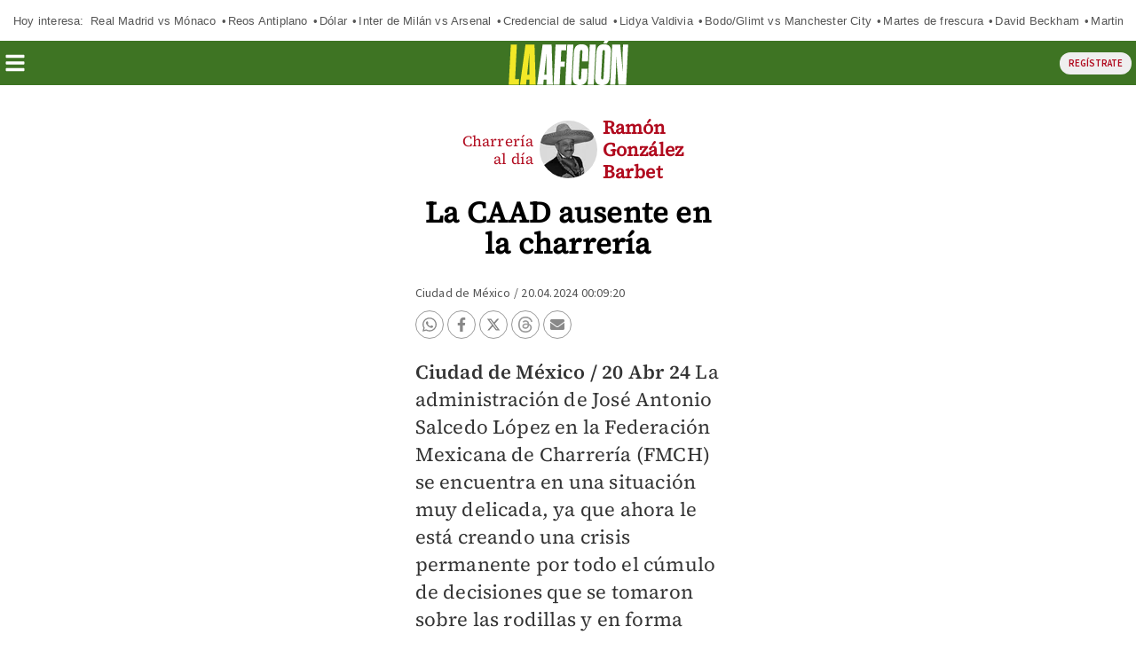

--- FILE ---
content_type: text/html; charset=UTF-8
request_url: https://amp.milenio.com/opinion/ramon-gonzalez-barbet/charreria-al-dia/la-caad-ausente-en-la-charreria?utm_cmp_rs=Mas%20Autores
body_size: 150785
content:
<!DOCTYPE html>
<html amp lang="es">
<head>
	                    <meta charset="utf-8" />
  <meta http-equiv="X-UA-Compatible" content="IE=edge,chrome=1">
  <meta name="viewport" content="width=device-width, initial-scale=1, maximum-scale=1, user-scalable=0" />
  <title>La CAAD ausente en la charreríaGrupo Milenio</title>
  <meta name="description" content="La administración de José Antonio Salcedo López en la FMCH enfrenta crisis por decisiones improvisadas y corrupción, con conflictos legales pendientes." />
                  <link rel="preconnect" href="https://cdn.ampproject.org">
    <link rel="dns-prefetch" href="https://cdn.ampproject.org">
      <link rel="preconnect" href="https://cdn.milenio.com/">
    <link rel="dns-prefetch" href="https://cdn.milenio.com/">
      <link rel="preconnect" href="https://images.milenio.com/">
    <link rel="dns-prefetch" href="https://images.milenio.com/">
                                <script type="application/ld+json">
                          {"@context":"http://schema.org","@type":"NewsArticle","@id":"#newsArticle","url":"https://www.milenio.com/opinion/ramon-gonzalez-barbet/charreria-al-dia/la-caad-ausente-en-la-charreria","isAccessibleForFree":false,"isPartOf":{"@type":["CreativeWork","Product"],"productID":"milenio.com:basic","headline":"La CAAD ausente en la charrería","image":{"@type":"ImageObject","url":"https://amp.milenio.com/bundles/appmenu/images/placeholder.jpg","width":1254,"height":500},"author":""},"additionalType":"FIR","contentLocation":"Nacional","headline":"La CAAD ausente en la charrería","alternativeHeadline":"La administración de José Antonio Salcedo López en la FMCH enfrenta crisis por decisiones improvisadas y corrupción, con conflictos legales pendientes.","description":"La administración de José Antonio Salcedo López en la FMCH enfrenta crisis por decisiones improvisadas y corrupción, con conflictos legales pendientes.","keywords":"charreria al dia,Ramón González Barbet,Campeonato Nacional Charro 2024,caad,Marcos Ordóñez Buendía,crisis institucional,fmch,José Antonio Salcedo López","image":{"@type":"ImageObject","url":"https://cdn.milenio.com/uploads/media/2025/10/28/ramon-gonzalez-barbet-x.jpg"},"author":[{"@type":"Person","name":"Ramón González Barbet","url":"https://www.milenio.com/opinion/ramon-gonzalez-barbet","image":{"@type":"ImageObject","url":"https://cdn.milenio.com/uploads/media/2025/10/28/ramon-gonzalez-barbet-x.jpg","width":500,"height":500},"sameAs":["https://www.twitter.com/Ramon González Barbet"]}],"articleBody":"Ciudad de México / 20 Abr 24 La administración de José Antonio Salcedo López en la Federación Mexicana de Charrería (FMCH) se encuentra en una situación muy delicada, ya que ahora le está creando una crisis permanente por todo el cúmulo de decisiones que se tomaron sobre las rodillas y en forma totalmente improvisada, situación que lo está acorralando por sus mentiras, por sus engaños, por la corrupción institucional impuesta y por el conflicto de intereses que ha manejado durante toda su gestión, con el beneplácito y complicidad de gran parte de su Consejo Directivo.                Asamblea Nacional de noviembre 2023    Todo se está complicando desde afuera y desde adentro; además, es importante hacer notar que no se realizó la Junta Mensual Ordinaria del mes de marzo, donde debieron informar sobre la situación que guarda el recurso de apelación interpuesto por Marcos Ordóñez Buendía, el pasado 11 de diciembre del 2023, ante la Comisión de Apelación y Arbitraje del Deporte (CAAD), donde en un principio este organismo desconcentrado no lo había validado, situación que desembocó en un amparo que dictaminó a favor de Ordóñez Buendía, en el que se ordena reiniciar o reponer la Asamblea Nacional del pasado 29 de noviembre de 2023, ya que en dicho evento oficial, sorpresivamente se firmó el cuaderno de compromisos aceptando repetir en San Luis Potosí la sede el “LXXX Congreso y Campeonato Nacional Charro 2024”, siendo una imposición totalmente fuera del orden estatutario.El amparo deja sin efecto las decisiones tomadas en esa pasada reunión nacional de noviembre, por lo tanto, el Campeonato Nacional del 2024 queda volando, estando pendiente una próxima Reunión Nacional con un cuórum legal del 50% más uno del total de los elementos federados, para poder tomar las decisiones bajo un estricto aspecto normativo que respete los estatutos que rigen a esta Federación.                                                      {\"id\":\"64ef38c5d0231f42640e000c\"}                               {\"id\":\"670d74231828a31a00016b56\"}                               {\"id\":\"670d742077012be1920ee70b\"}                                Lic. Juan B. Gómez Moreno, Presidente del Pleno de la CAAD    ​Todo lo anteriormente expuesto es muy lamentable, pero más aún que la CAAD tampoco se haya pronunciado oficialmente, pues en la entrevista de este medio, hecha al Lic. Juan B. Gómez Moreno, presidente del pleno, aseguró que había quedado en el pasado la situación de no dar resoluciones en tiempo y forma.Lastimosamente la historia se repite con la charrería federada, donde las resoluciones o intervenciones de la CAAD son totalmente extemporáneas y sin tomarles interés, a pesar de que supuestamente su objetivo es resolver los recursos de apelación que se interpongan con la premura e importancia  que se requiere.","dateCreated":"2024-04-20T00:09:20-06:00","datePublished":"2024-04-20T00:09:20-06:00","dateModified":"2024-04-20T00:09:20-06:00","editor":{"@type":"Person","name":"julieta.morales"},"articleSection":"Deportes","mainEntityOfPage":{"@type":"WebPage","@id":"https://www.milenio.com/opinion/ramon-gonzalez-barbet/charreria-al-dia/la-caad-ausente-en-la-charreria"},"publisher":{"@type":"NewsMediaOrganization","@id":"#PublisherOrg","name":"Grupo Milenio","url":"https://www.milenio.com","sameAs":["https://www.facebook.com/laaficion","https://twitter.com/laaficion","https://www.instagram.com/somoslaaficion","https://www.threads.com/@somoslaaficion","https://www.youtube.com/user/laaficion"],"logo":{"@type":"ImageObject","url":"https://www.milenio.com/bundles/appcamusassets/dist/images/aficion_logo_background.png","width":192,"height":60,"@id":"#logo"}}}
                      </script>
                      <meta property="og:url" content="https://www.milenio.com/opinion/ramon-gonzalez-barbet/charreria-al-dia/la-caad-ausente-en-la-charreria" />
  <meta property="og:title" content="La CAAD ausente en la charrería" />
  <meta property="og:description" content="La administración de José Antonio Salcedo López en la FMCH enfrenta crisis por decisiones improvisadas y corrupción, con conflictos legales pendientes." />
  <meta property="og:image" content="https://cdn.milenio.com/uploads/media/2025/09/17/imagen-firmas-pluma.png" />
  <meta property="cXenseParse:image" content="https://cdn.milenio.com/uploads/media/2025/09/17/imagen-firmas-pluma.png"/>
      <meta property="og:image:height" content="263" />
    <meta property="og:image:width" content="467" />
    <meta property="article:publisher" content="https://www.facebook.com/mileniodiario" />
    <meta property="og:type" content="article" />
  <meta name="cXenseParse:pageclass" content="article"/>
      <meta property="article:tag" content="charreria al dia,Ramón González Barbet,Campeonato Nacional Charro 2024,caad,Marcos Ordóñez Buendía,crisis institucional,fmch,José Antonio Salcedo López">
    <meta name="keywords" content="charreria al dia,Ramón González Barbet,Campeonato Nacional Charro 2024,caad,Marcos Ordóñez Buendía,crisis institucional,fmch,José Antonio Salcedo López" />
      <meta property="og:site_name" content="Grupo Milenio" />
  <meta property="fb:pages" content="49729693499" />
  <meta property="fb:app_id" content="294554707300260" />
  <meta name="twitter:site" content="@Milenio">
      <meta name="twitter:card" content="summary_large_image">
    <meta name="twitter:title" content="La CAAD ausente en la charrería" />
    <meta name="twitter:image" content="https://cdn.milenio.com/uploads/media/2025/10/28/ramon-gonzalez-barbet-x.jpg" />
        <meta property="article:author" content="Ramón González Barbet">
    <meta property="nrbi:authors" content="Ramón González Barbet" />
    <meta property="cXenseParse:author" content="Ramón González Barbet"/>
    <meta property="og:locale" content="es" />
  <meta name="robots" content="max-image-preview:large">
      <meta property="mrf:tags" content="contentPlace:Nacional;contentFormat:FIR">


  
 
 
  
 	<meta property="mrf:tags" content="contentTag:notas;schemaMedia:false">
  
  	<link rel="canonical" href='https://www.milenio.com/opinion/ramon-gonzalez-barbet/charreria-al-dia/la-caad-ausente-en-la-charreria' />
	<link rel="icon" href="/bundles/appmenu/images/icons/57x57.png">
	<link as="script" href="https://cdn.ampproject.org/v0.js" rel="preload">
				<link as="font" crossorigin="anonymous" href="/bundles/appportada/fonts/SourceSansPro-Bold.woff2" rel="preload" type="font/woff2" />
			<link as="font" crossorigin="anonymous" href="/bundles/appportada/fonts/SourceSansPro-Regular.woff2" rel="preload" type="font/woff2" />
			<link as="font" crossorigin="anonymous" href="/bundles/appportada/fonts/SourceSansPro-SemiBold.woff2" rel="preload" type="font/woff2" />
			<link as="font" crossorigin="anonymous" href="/bundles/appportada/fonts/SourceSerifPro-Bold.woff2" rel="preload" type="font/woff2" />
			<link as="font" crossorigin="anonymous" href="/bundles/appportada/fonts/SourceSerifPro-Regular.woff2" rel="preload" type="font/woff2" />
			<link as="font" crossorigin="anonymous" href="/bundles/appportada/fonts/SourceSerifPro-SemiBold.woff2" rel="preload" type="font/woff2" />
					<link rel="apple-touch-icon" sizes="57x57" href="/bundles/appmenu/images/icons/57x57.png">
			<link rel="apple-touch-icon" sizes="114x114" href="/bundles/appmenu/images/icons/114x114.png">
			<link rel="apple-touch-icon" sizes="152x152" href="/bundles/appmenu/images/icons/152x152.png">
			<link rel="apple-touch-icon" sizes="180x180" href="/bundles/appmenu/images/icons/180x180.png">
		<style amp-boilerplate>body{-webkit-animation:-amp-start 8s steps(1,end) 0s 1 normal both;-moz-animation:-amp-start 8s steps(1,end) 0s 1 normal both;-ms-animation:-amp-start 8s steps(1,end) 0s 1 normal both;animation:-amp-start 8s steps(1,end) 0s 1 normal both}@-webkit-keyframes -amp-start{from{visibility:hidden}to{visibility:visible}}@-moz-keyframes -amp-start{from{visibility:hidden}to{visibility:visible}}@-ms-keyframes -amp-start{from{visibility:hidden}to{visibility:visible}}@-o-keyframes -amp-start{from{visibility:hidden}to{visibility:visible}}@keyframes -amp-start{from{visibility:hidden}to{visibility:visible}}</style><noscript><style amp-boilerplate>body{-webkit-animation:none;-moz-animation:none;-ms-animation:none;animation:none}</style></noscript>

		<script async src="https://cdn.ampproject.org/v0.js"></script>
							<script async custom-element="amp-accordion" src="https://cdn.ampproject.org/v0/amp-accordion-0.1.js"></script>
							<script async custom-element="amp-ad" src="https://cdn.ampproject.org/v0/amp-ad-0.1.js"></script>
							<script async custom-element="amp-auto-ads" src="https://cdn.ampproject.org/v0/amp-auto-ads-0.1.js"></script>
							<script async custom-element="amp-analytics" src="https://cdn.ampproject.org/v0/amp-analytics-0.1.js"></script>
							<script async custom-element="amp-bind" src="https://cdn.ampproject.org/v0/amp-bind-0.1.js"></script>
							<script async custom-element="amp-iframe" src="https://cdn.ampproject.org/v0/amp-iframe-0.1.js"></script>
							<script async custom-element="amp-geo" src="https://cdn.ampproject.org/v0/amp-geo-0.1.js"></script>
							<script async custom-element="amp-list" src="https://cdn.ampproject.org/v0/amp-list-0.1.js"></script>
							<script async custom-element="amp-mega-menu" src="https://cdn.ampproject.org/v0/amp-mega-menu-0.1.js"></script>
							<script async custom-template="amp-mustache" src="https://cdn.ampproject.org/v0/amp-mustache-0.2.js"></script>
							<script async custom-element="amp-subscriptions" src="https://cdn.ampproject.org/v0/amp-subscriptions-0.1.js"></script>
														<script async custom-element="amp-carousel" src="https://cdn.ampproject.org/v0/amp-carousel-0.1.js"></script>
					<script async custom-element="amp-social-share" src="https://cdn.ampproject.org/v0/amp-social-share-0.1.js"></script>
					<script async custom-element="amp-audio" src="https://cdn.ampproject.org/v0/amp-audio-0.1.js"></script>
					<script async custom-element="amp-render" src="https://cdn.ampproject.org/v0/amp-render-1.0.js"></script>
					<script async custom-element="amp-video-iframe" src="https://cdn.ampproject.org/v0/amp-video-iframe-0.1.js"></script>
					<script async custom-element="amp-video-docking" src="https://cdn.ampproject.org/v0/amp-video-docking-0.1.js"></script>
					<script async custom-element="amp-fx-flying-carpet" src="https://cdn.ampproject.org/v0/amp-fx-flying-carpet-0.1.js"></script>
					<script async custom-element="amp-sticky-ad" src="https://cdn.ampproject.org/v0/amp-sticky-ad-1.0.js"></script>
								
						
																															  <script type="application/json" id="amp-subscriptions">
      {
          "services": [
              {
                  "authorizationUrl": "https://experience.tinypass.com/xbuilder/experience/executeAmpSubscriptions?protocol_version=1&aid=554nMf18fj&reader_id=READER_ID&url=SOURCE_URL&referer=DOCUMENT_REFERRER&_=RANDOM&tags=notas&content_author=Ram%C3%B3n%20Gonz%C3%A1lez%20Barbet&content_section=Deportes&content_created=2024-04-20T00%3A00%3A00-06%3A00",
                  "noPingback": "true",
                  "actions":{
                      "login": "https://amp.milenio.com/amp-login?reader_id=READER_ID&url=SOURCE_URL&_=RANDOM",
                      "subscribe": "https://amp.milenio.com/amp-subscribe?reader_id=READER_ID&url=SOURCE_URL&_=RANDOM",
                      "logout": "https://amp.milenio.com/amp-logout?reader_id=READER_ID&_=RANDOM",
                      "validateOffer": "https://amp.milenio.com/amp-validateOffer?reader_id=READER_ID&url=SOURCE_URL&_=RANDOM"
                  },
                  "baseScore": 100
              }
          ],
          "fallbackEntitlement": {
              "source": "fallback",
              "granted": true,
              "grantReason": "METERING",
              "data": {
                  "error": true
              }
          }
      }
  </script>
  
		<style amp-custom>
		.tcl{color:#e6f1f1}.trj{color:#b10124}.tvd{color:#7b9521}.tam{color:#e0a521}.tmd{color:#9d1c57}.taz{color:#1273ae}.tbl{color:#fff}.tgr{color:#5a5a5a}.tdc{color:#333}.tal{color:#fcec3f}.top{color:#888}.bcl{background:#e6f1f1}.brj{background:#b10124;color:#fff}.bvd{background:#3e7423;color:#fff}.bvn{background:#3b461e}.bam{background:#e0a521;color:#fff}.bmd{background:#9d1c57;color:#fff}.baz{background:#1273ae}.bbl{background:#fff}.bne{background:#000}.bgr{background:#5a5a5a}.bal{background-color:#fcec3f;color:#000}.bgn{background:#c0b5af}.b0-156-222{background:#009cde}.bcy{background-color:#e3f1f1}.teo{border-color:#888;color:#333}#containerRelatedAd{width:100%}#containerRelatedAd>amp-ad{display:block;margin:0 auto;width:100%;max-width:300px}#signwallRegWall,#signwallVerificar{overflow:hidden;position:fixed;bottom:0;left:0;width:100%;height:100%;z-index:2147483648;animation-name:popUpStart;animation-duration:3s}#signwallRegWall:not([class]),#signwallVerificar:not([class]){display:none}#signwallRegWall .unbutton,#signwallVerificar .unbutton{margin:0;padding:0;color:inherit;text-decoration:none;background-color:rgba(0,0,0,0);-webkit-box-shadow:none;box-shadow:none;text-shadow:none;outline:0;border:0}#signwallRegWall .signwall-subscription,#signwallVerificar .signwall-subscription{height:100%;background:linear-gradient(0deg,#660c0b 70%,rgba(253,45,45,0) 100%),radial-gradient(circle,#660c0b 40%,rgba(253,45,45,0) 100%)}#signwallRegWall .signwall-subscription .signwall_body,#signwallVerificar .signwall-subscription .signwall_body{position:absolute;transform:translateY(-50%);top:70%;left:0;right:0;margin:auto;text-align:center;padding:45vw 20px;color:#fff;background:radial-gradient(circle,#b10b1f 0,rgba(253,45,45,0) 80%)}#signwallRegWall .signwall-subscription .signwall_body .signwal_initial-state .text-header,#signwallVerificar .signwall-subscription .signwall_body .signwal_initial-state .text-header{font-family:var(--font-src-sans-regular);color:#fff;font-size:24px;line-height:26px;display:flex;justify-content:center;align-items:center;flex-wrap:wrap}#signwallRegWall .signwall-subscription .signwall_body .signwal_initial-state .text-header strong,#signwallVerificar .signwall-subscription .signwall_body .signwal_initial-state .text-header strong{font-family:var(--font-src-sans-semi-bold);color:#fff}#signwallRegWall .signwall-subscription .signwall_body .signwal_initial-state .logo,#signwallVerificar .signwall-subscription .signwall_body .signwal_initial-state .logo{margin-left:9px}#signwallRegWall .signwall-subscription .signwall_body .signwal_initial-state .logo img,#signwallVerificar .signwall-subscription .signwall_body .signwal_initial-state .logo img{object-fit:cover}#signwallRegWall .signwall-subscription .signwall_body .signwal_initial-state .signwall_text--small,#signwallVerificar .signwall-subscription .signwall_body .signwal_initial-state .signwall_text--small{font-family:var(--font-src-sans-regular);color:#fff;font-weight:700;font-size:12px;margin-bottom:11px}#signwallRegWall .signwall-subscription .signwall_body .signwal_initial-state .signwall_link,#signwallVerificar .signwall-subscription .signwall_body .signwal_initial-state .signwall_link{font-family:var(--font-src-sans-regular);color:#fff;font-weight:700;font-size:inherit;line-height:inherit;vertical-align:baseline;cursor:pointer;text-decoration:underline}#signwallRegWall .signwall-subscription .signwall_body .signwal_initial-state .signwall_text--subheader,#signwallVerificar .signwall-subscription .signwall_body .signwal_initial-state .signwall_text--subheader{font-family:var(--font-src-sans-regular);color:#fff;font-weight:700;font-size:15px;margin-bottom:18px}#signwallRegWall .signwall-subscription .signwall_body .signwal_initial-state .register_camus,#signwallVerificar .signwall-subscription .signwall_body .signwal_initial-state .register_camus{font-family:var(--font-src-sans-bold);color:#fff;font-size:21px;background:#fff;color:#b10b1f;height:48px;padding:0 23px;border:0;border-radius:5px;text-decoration:none}#signwallRegWall .signwall-subscription .signwall_body .signwal_initial-state .register_camus:hover,#signwallVerificar .signwall-subscription .signwall_body .signwal_initial-state .register_camus:hover{transform:scale(1.05);background:#fff;color:#b10b1f}@keyframes popUpStart{0%{opacity:0;height:0}50%{opacity:0;height:0}100%{height:100%;opacity:1}}.article-container{box-sizing:border-box;height:auto;margin:100px auto 0;max-width:375px;padding:15px 15px 0;position:relative}.article-container .more-viewed-opinion{margin:18px 0;overflow:hidden}.article-container .more-viewed-opinion__heading{border-top:1px solid #b10b1f;padding-top:6px;width:100%;font-family:var(--font-src-sans-bold);color:#b10b1f;text-align:center}.article-container .more-viewed-opinion__container{display:flex;flex-wrap:wrap;justify-content:space-between;list-style:none;margin:0;padding:0}.article-container .more-viewed-opinion__picture{min-width:65px;min-height:65px}.article-container .more-viewed-opinion__li{margin-bottom:20px;border-top:1px solid #e1e1e1}.article-container .more-viewed-opinion__container{flex-direction:column}.article-container .more-viewed-opinion__li{padding-left:5px;padding-top:5px;position:relative;width:100%}.article-container .more-viewed-opinion__author{display:block}.article-container .more-viewed-opinion__title{font-family:var(--font-src-serif-semi-bold);color:#333;font-size:16px;line-height:18px;margin:5px 0;overflow:hidden}.article-container .more-viewed-opinion__section{color:#b10b1f}.article-container .more-viewed-opinion__author{color:gray}.stoic-container{aspect-ratio:16/9;position:relative}#stoicFloat{bottom:116px;left:1px;position:fixed}
			body .rd-bga{background-color:rgba(177,11,31,.25)}body .rd-brdr{border-top:1px solid #b10b1f}body .rd-clr{color:#b10b1f}body .grn-bg{background-color:#7c9521}body .grn-bga{background-color:rgba(124,149,33,.25)}body .grn-brdr{border-top:1px solid #7c9521}body .grn-clr{color:#7c9521}body .yllw-bg{background-color:#e0a521}body .yllw-bga{background-color:rgba(224,165,33,.25)}body .yllw-brdr{border-top:1px solid #e0a521}body .yllw-clr{color:#e0a521}body .prpl-bg{background-color:#9d1c57}body .prpl-bga{background-color:rgba(157,28,87,.25)}body .prpl-brdr{border-top:1px solid #9d1c57}body .prpl-clr{color:#9d1c57}body .bl-bg{background-color:#1273ae}body .bl-bga{background-color:rgba(18,115,174,.25)}body .bl-brdr{border-top:1px solid #1273ae}body .bl-clr{color:#1273ae}body .bdf{background:#fce1d0}body .bdf .title-item{color:#333}body .bdf .sec-item{color:#b10b1f}body .bdf .auth-item{color:#666}body .bvd{background:#3e7423}body .bvd .title-item{color:#fff}body .bvd .sec-item{color:#fff}body .bvd .auth-item{color:#fff}body .tblack{color:#000}body .twhite{color:#fff}@font-face{font-display:swap;font-family:'--source-sans-pro-bold';src:url(/bundles/appportada/fonts/SourceSansPro-Bold.woff2) format("woff2")}@font-face{font-display:swap;font-family:'--source-sans-pro-regular';src:url(/bundles/appportada/fonts/SourceSansPro-Regular.woff2) format("woff2")}@font-face{font-display:swap;font-family:'--source-sans-pro-semi-bold';src:url(/bundles/appportada/fonts/SourceSansPro-SemiBold.woff2) format("woff2")}@font-face{font-display:swap;font-family:'--source-serif-pro-bold';src:url(/bundles/appportada/fonts/SourceSerifPro-Bold.woff2) format("woff2")}@font-face{font-display:swap;font-family:'--source-serif-pro-regular';src:url(/bundles/appportada/fonts/SourceSerifPro-Regular.woff2) format("woff2")}@font-face{font-display:swap;font-family:'--source-serif-pro-semibold';src:url(/bundles/appportada/fonts/SourceSerifPro-SemiBold.woff2) format("woff2")}:root{--font-sans-serif:sans-serif;--font-arial:"-arial";--font-helvetica:"-helvetica";--font-helvetica-neue:"-helvetica -neue";--font-src-sans-bold:"--source-sans-pro-bold";--font-src-sans-regular:"--source-sans-pro-regular";--font-src-sans-semi-bold:"--source-sans-pro-semi-bold";--font-src-serif-semi-bold:"--source-serif-pro-semibold";--font-src-serif-bold:"--source-serif-pro-bold";--font-src-serif-regular:"--source-serif-pro-regular"}#milenio-meta22{height:355px}.container-light-green{background-color:#edf2e9;position:relative;height:301px}.headboarder-container,.headline-small-container{position:relative;display:flex;justify-content:center}.headboarder-container .headline-container-space-gray,.headline-small-container .headline-container-space-gray{padding:8px 12px;font-size:14px;font-weight:700;text-transform:uppercase}.headboarder-container .section-container-yellow,.headline-small-container .section-container-yellow{padding:0 10px;font-size:18px;background-color:#fcee21}.headboarder-container .section-container-yellow .extra,.headline-small-container .section-container-yellow .extra{margin-top:6px;padding-right:10px;overflow:hidden;white-space:nowrap;text-overflow:ellipsis}.headboarder-container .section-container-yellow .m-logo-container,.headline-small-container .section-container-yellow .m-logo-container{width:27px;height:27px;margin-top:4px}@media only screen and (max-width:618px){.headboarder-container .headline-container-space-gray,.headboarder-container .section-container-yellow,.headline-small-container .headline-container-space-gray,.headline-small-container .section-container-yellow{max-width:140px}.headboarder-container .headline-container-space-gray,.headline-small-container .headline-container-space-gray{padding:5px;font-size:12px}.headboarder-container .section-container-yellow,.headline-small-container .section-container-yellow{font-size:14px}.headboarder-container .section-container-yellow .extra,.headline-small-container .section-container-yellow .extra{margin-top:4px}.headboarder-container .section-container-yellow .m-logo-container,.headline-small-container .section-container-yellow .m-logo-container{display:none}}.headline-top-container-gradient{top:0;background:linear-gradient(to bottom,#333,rgba(51,51,51,0) 100%)}.headline-bottom-container-gradient{bottom:0;background:linear-gradient(to bottom,rgba(51,51,51,0),#333 100%)}.headline-bottom-container-gradient,.headline-top-container-gradient{padding:20px;position:absolute;width:100%}.headline-bottom-container-gradient .section-top,.headline-top-container-gradient .section-top{display:inline-block;position:relative;left:-20px;overflow:hidden;margin-bottom:5px;padding:7px 20px;font-size:14px;line-height:15px;text-transform:uppercase}.headline-bottom-container-gradient .title,.headline-top-container-gradient .title{margin-bottom:10px}.headline-bottom-container-gradient .author,.headline-bottom-container-gradient .social-media,.headline-bottom-container-gradient .sponsor,.headline-top-container-gradient .author,.headline-top-container-gradient .social-media,.headline-top-container-gradient .sponsor{color:#fff}.headline-big-container{margin-top:10px;padding-left:12px;padding-right:20px}.headline-big-container .title,.headline-big-container .title h1{font-size:32px;line-height:35px}@media only screen and (max-width:618px){.headline-big-container{margin-top:0;padding:0 10px}.headline-big-container .title{font-size:21px;line-height:25px;text-align:center}}.section-container-red{background-color:#b10b1f;padding:1px 1px;text-transform:uppercase}.section-see-more-container-transparent:after{content:'';display:table;clear:both}.section-title-container-transparent{font-size:14px;font-weight:900;line-height:22px;text-transform:uppercase;overflow:hidden}.section-title-container-transparent h2,.section-title-container-transparent span{display:block;margin:8px 0 12px}.section-title-container-transparent img{width:180px;height:42px}.see-more-container{float:right;margin:10px 0 16px;font-size:12px;line-height:16px}.section-container-space-gray{background-color:#444;padding:1px 1px;text-transform:uppercase}.section-container-center-night-gray{background-color:#333;text-align:center}.headline-container-left-light-silver{background-color:#ccc;position:relative}.section-title-container-red-little{background-color:#b10b1f;width:117px;position:relative}.media-container-light-cyan{position:relative;background-color:#e3f1f1}.media-container-light-cyan .head{height:35px;padding:8px 15px;font-size:14px;font-weight:700;text-transform:uppercase;background-color:#999}@media only screen and (max-width:618px){.media-container-light-cyan .head{z-index:1;height:25px;padding:5px 12px;font-size:12px}}.media-container-light-cyan .text{position:relative;margin:0 15px;padding-top:15px}.media-container-light-cyan .text .title{font-size:32px;line-height:35px;overflow:hidden}@media only screen and (max-width:618px){.media-container-light-cyan .text .title{font-size:20px;line-height:22px}}.media-container-light-cyan .text .abstract{font-size:15px;line-height:19px;overflow:hidden}@media only screen and (max-width:618px){.media-container-light-cyan .text .abstract{font-size:13px;line-height:17px}}.media-container-light-cyan .footer{position:absolute;bottom:15px;width:100%;padding:0 15px}.media-container-light-cyan .footer .author{color:#777}.lr-row-base-media-container-sans-serif{background-color:#e3f1f1;float:left;width:65%;height:100%;padding-top:6px}.social-networks-container-center-gray{color:silver;width:10px;text-align:center;height:30px}.btn-play-top-gray{background:#e8e8e8;opacity:.9;border-radius:50%;position:absolute;line-height:0;border:none}.btn-play-top-white{position:relative;margin-top:15px;border-radius:inherit;background:#fff;opacity:.9;border-radius:50%;position:absolute;width:50px;height:50px;margin-left:230px;border:none}.teams-info-container{position:relative;display:table;margin:0 auto;padding:0 25px;border-radius:50px;background:rgba(255,255,255,.7)}.teams-info-container .name-logo-container>div{position:relative;display:inline-block;vertical-align:top;width:85px;min-height:68px}.teams-info-container .name-logo-container>div .name{margin-bottom:6px;font-size:12px;font-weight:600;line-height:15px;white-space:nowrap;overflow:hidden}.teams-info-container .name-logo-container .local-team{text-align:right;padding:6px 10px 10px 0;left:2px}.teams-info-container .name-logo-container .local-team .local-logo{text-align:left}.teams-info-container .name-logo-container .visit-team{text-align:left;padding:6px 0 10px 10px;border-left:1px solid #fff;right:2px}.teams-info-container .name-logo-container .visit-team .visit-logo{text-align:right}.teams-info-container .name-logo-container .local-team .local-penalties,.teams-info-container .name-logo-container .local-team .visit-penalties,.teams-info-container .name-logo-container .visit-team .local-penalties,.teams-info-container .name-logo-container .visit-team .visit-penalties{position:absolute;bottom:10px;font-size:11px;line-height:14px;border-radius:50px;background-color:#fff;color:#f15a24}.teams-info-container .name-logo-container .local-team .local-final-penalties,.teams-info-container .name-logo-container .local-team .visit-final-penalties,.teams-info-container .name-logo-container .visit-team .local-final-penalties,.teams-info-container .name-logo-container .visit-team .visit-final-penalties{width:31px;height:31px;line-height:31px;text-align:center;border-radius:50%;background-color:#333;color:#fff}.teams-info-container .name-logo-container .local-team .local-penalties{left:-7px;padding:5px 15px 5px 10px}.teams-info-container .name-logo-container .visit-team .visit-penalties{right:-7px;padding:5px 10px 5px 15px}.teams-info-container .name-logo-container .visit-team .visit-final-penalties{float:right}.teams-info-container .description-game{position:absolute;transform:translateX(-50%);left:50%;top:50%}.teams-info-container .description-game .container-circle-left,.teams-info-container .description-game .container-circle-right{position:relative;display:inline-block;width:50px;height:50px;padding-top:8px;line-height:30px;border-radius:50%;font-family:var(--font-src-sans-semi-bold);font-size:25px;font-weight:bolder;text-align:center}.teams-info-container .description-game .container-circle-left.in-game,.teams-info-container .description-game .container-circle-right.in-game{background-color:#fcee21;color:#333}.teams-info-container .description-game .container-circle-left.penalties,.teams-info-container .description-game .container-circle-right.penalties{background-color:#f15a24;color:#fff}.teams-info-container .description-game .container-circle-left.final,.teams-info-container .description-game .container-circle-right.final{background-color:#fff;color:#333}.teams-info-container .description-game .container-circle-left{left:4%}.teams-info-container .description-game .container-circle-right{right:4%}.teams-info-container .description-game .hour{position:absolute;width:190px;padding:10px 0;border-radius:50px;background:rgba(255,255,255,.7);background:#fff;width:66px;text-align:center;display:inline-block;position:relative;bottom:86%;height:20px;margin:0 auto}.teams-info-container .description-game .hour .btn-play-description-top-white,.teams-info-container .description-game .hour .span-btn-play-container{display:inline-block;vertical-align:middle}.teams-info-container .description-game .hour .span-btn-play-container{width:107px;margin-left:25px;font-family:var(--font-src-sans-bold);color:#000;font-size:12px;line-height:15px}.teams-info-container .description-game .hour .btn-play-description-top-white{width:43px;height:43px;border-radius:50%;border:none;background:#fff}.teams-info-container .description-game .hour span{font-size:10px;font-weight:900}.teams-info-container .description-game .time{position:absolute;transform:translateX(-50%);top:25px;left:50%;background:#fff;width:25px;height:25px;font-size:10px;line-height:25px;text-align:center;border-radius:50%}.teams-info-container .description-game .time.final{background-color:#fcee21}.circle-scoreboard{background:#fff;width:20px;border-radius:50px;text-align:center;display:inline-block;position:relative;bottom:42%;height:20px;margin:0 auto}.circle-scoreboard span{font-size:10px;font-weight:900}.m-logo-container{position:relative;float:right}.m-logo-container img{width:100%}.btn-container-red{position:relative;background-color:#b10b1f;font-family:var(--font-src-sans-bold);color:#fff;font-size:14px;text-transform:uppercase;border:0}.square-container{position:absolute;background:#e1f1f1;width:20px;height:20px;margin-left:156px;margin-top:17px;transform:matrix(.7071,-.7071,.7071,.7071,-3,7)}.square-container-white{position:absolute;background:#fff;width:20px;height:20px;transform:matrix(.7071,-.7071,.7071,.7071,9,-1)}.square-container-space-gray{position:absolute;background:#444;width:20px;height:20px;transform:matrix(.7071,-.7071,.7071,.7071,9,-1)}.circle-container-white{position:absolute;top:20px;left:0;width:34px;height:68px;line-height:68px;border-bottom-right-radius:68px;border-top-right-radius:68px;color:#e8e8e8;background-color:#fff}@media only screen and (max-width:618px){.circle-container-white{width:24px;height:48px;top:12px;line-height:48px;border-bottom-right-radius:48px;border-top-right-radius:48px}.circle-container-white .glyphicon{font-size:14px}}.tab-title-active{background:#444;color:#fff}*{color:inherit}div a:focus,div a:hover,h1 a:focus,h1 a:hover{text-decoration:underline;color:inherit}div b,div strong,h1 b,h1 strong{font-weight:400}.ui-loader{display:none}.carousel .slide,.image,.img-container,.media-container{position:relative}.carousel .slide amp-img img,.image amp-img img,.img-container amp-img img{object-fit:cover}#error404{padding-top:100px;max-width:936px;display:block;margin:0 auto}#bodyContent{display:flex;flex-flow:wrap;justify-content:space-between;position:relative;transition:all .3s ease-in-out;max-width:375px;padding:10px 10px 0;margin:100px auto 0}.holder-container,.media-container{position:relative}.holder-container .btn-play,.media-container .btn-play{position:absolute;border-radius:100px;opacity:.5;background:#fff}.glyphicon-play{color:#000}.container-space-gray .glyphicon-play,.description-btn-container .glyphicon-play{font-size:15px}.media-container-white{width:100%;height:100%;padding:0;position:relative;float:left;background-color:#fff}.holder-container,.image,.img-container{overflow:hidden}.holder-container img,.image img,.img-container img{width:100%;height:auto;object-fit:contain;user-select:none;-webkit-user-select:none;-moz-user-select:none;-ms-user-select:none}.board-module__a::before{bottom:0;content:'';display:block;left:0;margin:0;padding:0;position:absolute;top:0;right:0;z-index:1}.premium-label{display:inline-block;vertical-align:bottom;width:25px;height:16px;position:relative;margin:0}amp-social-share[type=facebook]{background-image:url([data-uri]);border-radius:50%;background-color:#fff;border:1px solid #999;background-size:16px;background-size:10px}amp-social-share[type=twitter]{background-image:url('data:image/svg+xml;charset=utf-8,<svg aria-label="Twitter" fill="gray" height="16" viewBox="0 0 24 24" aria-hidden="true" xmlns="http://www.w3.org/2000/svg" width="16"><g><path d="M18.244 2.25h3.308l-7.227 8.26 8.502 11.24H16.17l-5.214-6.817L4.99 21.75H1.68l7.73-8.835L1.254 2.25H8.08l4.713 6.231zm-1.161 17.52h1.833L7.084 4.126H5.117z"></path></g></svg>');border-radius:50%;background-color:#fff;border:1px solid #999;background-size:16px}amp-social-share[type=whatsapp]{background-image:url([data-uri]);border-radius:50%;background-color:#fff;border:1px solid #999;background-size:16px}amp-social-share[type=threads]{background-image:url([data-uri]);border-radius:50%;background-color:#fff;border:1px solid #999;background-size:16px}amp-social-share[type=email]{background-image:url([data-uri]);border-radius:50%;background-color:#fff;border:1px solid #999;background-size:16px}amp-social-share[type=facebook-white]{background-image:url(/bundles/appmenu/images/svg/facebook-f-brands-white.svg);background-color:transparent;border:1px solid #fff;background-size:10px}amp-social-share[type=twitter-white]{background-image:url(/bundles/appmenu/images/svg/twitter-brands-white.svg);background-color:transparent;border:1px solid #fff;background-size:16px}amp-social-share[type=whatsapp-white]{background-image:url(/bundles/appmenu/images/svg/whatsapp-brands-white.svg);background-color:transparent;border:1px solid #fff;background-size:16px}.tcl{color:#e6f1f1}.trj{color:#b10124}.tvd{color:#7b9521}.tam{color:#e0a521}.tmd{color:#9d1c57}.taz{color:#1273ae}.tbl{color:#fff}.tgr{color:#5a5a5a}.tdc{color:#333}.tal{color:#fcec3f}.top{color:#888}.bcl{background:#e6f1f1}.brj{background:#b10124;color:#fff}.bvd{background:#3e7423;color:#fff}.bvn{background:#3b461e}.bam{background:#e0a521;color:#fff}.bmd{background:#9d1c57;color:#fff}.baz{background:#1273ae}.bbl{background:#fff}.bne{background:#000}.bgr{background:#5a5a5a}.bal{background-color:#fcec3f;color:#000}.bgn{background:#c0b5af}.b0-156-222{background:#009cde}.bcy{background-color:#e3f1f1}.teo{border-color:#888;color:#333}*{-webkit-box-sizing:border-box;-moz-box-sizing:border-box;box-sizing:border-box}* :focus{outline:0}body{font:normal 16px/1.2 Arial,Helvetica,sans-serif;letter-spacing:.2px}body h2{font-size:inherit;font-weight:inherit;line-height:inherit}h1,h2,h3{margin:0;padding:0}a{color:inherit;text-decoration:none}a:visited{text-decoration:none}blockquote{padding:10px 20px;margin:0 0 20px;border-left:5px solid #eee}.show-more{display:flex;justify-content:space-between}.show-more::after{content:'❯';font-size:20px;padding:0 2px 0 12px}section[expanded] .show-more::after{content:'—'}amp-ad{margin:auto}#mainHeaderPanelContainer{position:fixed;top:0;width:100%;z-index:999}#mainHeaderPanelContainer .navLine{width:24px;height:4px;border-radius:1px;margin:3px;background-color:#fff}#primaryHeaderPanel{position:relative;padding:0 5px;display:flex;align-items:center;flex-direction:row}#primaryHeaderPanel .header-right{flex-basis:20%;text-align:right}#primaryHeaderPanel .header-right .btn-exit{font-size:11px;font-family:var(--font-src-sans-semi-bold);border-radius:45px;color:#b10b1f;border:none;height:25px;padding:1px 10px}#primarySubHeaderPanel{flex-basis:60%}#primarySubHeaderPanel .header-logo-link{display:block;max-width:185px;width:100%;margin:0 auto}.mega-menu{flex-basis:20%}.mega-menu__nav{background:0 0}.mega-menu__sections{list-style:none;padding:0 15px}.mega-menu__header{width:100%;display:flex;justify-content:space-between;padding:10px 0}.mega-menu__header a,.mega-menu__header span{display:inline-block;font-family:var(--font-src-sans-semi-bold)}.mega-menu__header .left{display:flex;align-items:center}.mega-menu__header .left .item{font-size:16px;color:#b10b1f}.mega-menu__header .right .btnBell{margin-right:10px}.mega-menu__subSections{padding:0;font-family:var(--font-src-sans-regular);color:#555;font-size:20px;line-height:42px}.mega-menu__title,.mega-menu__url{font-family:var(--font-src-sans-regular);color:#555;font-size:22px;line-height:56px;font-weight:400}.mega-menu__ul{padding:0}.mega-menu__li{font-family:var(--font-src-sans-regular);color:#555;font-size:22px;line-height:56px}.mega-menu__footer{border-top:1px solid #d1d1d1}.mega-menu__footer .logout_camus{font-family:var(--font-src-sans-semi-bold);font-size:16px;color:#b10b1f;padding:10px 0;display:inline-block;cursor:pointer}.mega-menu__li,.mega-menu__socials{border-top:1px solid #d1d1d1}.mega-menu__li:last-child{margin-bottom:15px}.mega-menu__lessIcon{display:flex;justify-content:flex-end;margin-top:-18px}.mega-menu__title{background-color:transparent;border:none;margin:0}.mega-menu__lessIcon,.mega-menu__moreIcon{display:flex;flex-direction:row;justify-content:flex-end;margin-top:-50px}.mega-menu__childSection{border-top:1px dotted #555;line-height:56px}.mega-menu__sidebar-close{display:none}.mega-menu__socials .social-media-block{display:flex;flex-direction:column;margin:8px 0 20px 0;padding:9px;max-width:375px}.mega-menu__socials .social-media-block-label{color:#b10b1f;font-size:17px}.mega-menu__socials .social-media-block-header{line-height:13px;margin-bottom:calc(2 * 8px)}.mega-menu__socials .social-media-block-links{display:flex;justify-content:space-evenly;gap:4px;width:100%}.mega-menu__socials .social-media-block-links a{display:flex;justify-content:center;align-items:center;border-radius:100px;border:1px solid #d1d1d1;height:45px;width:45px}.mega-menu__socials .social-media-block-links a svg{fill:#888;scale:1.4}.mega-menu__socials .social-media-block-links a:hover{background-color:#b10b1f}section[expanded] .mega-menu__show-more{display:none}amp-mega-menu .mega-menu__item[open]{display:block}amp-mega-menu .mega-menu__item[open] .mega-menu__sidebar{cursor:none;display:block}amp-mega-menu .mega-menu__item[open] .mega-menu__sidebar .mega-menu__sidebar-lines{display:none}amp-mega-menu .mega-menu__item[open] .mega-menu__sidebar .mega-menu__sidebar-close{display:block}#mega-menu__sectionContainer{background-color:#f1f1f1;margin-top:10px;overflow-y:auto;height:calc(100vh - 100px);left:-5px}.show-less{display:none}.accordion{overflow:hidden}.accordion__labelSections{display:block;cursor:pointer;position:relative;transition:background .1s}.accordion__label::after{content:"";position:absolute;top:50%;transform:translateY(-50%);right:20px;width:12px;height:6px}.accordion__contentSections{display:none}.accordion__input{display:none}.accordion__input:checked~.accordion__contentSections{display:block}.accordion__input:checked~.accordion__labelSections .mega-menu__title .show-more{display:none}.accordion__input:checked~.accordion__labelSections .mega-menu__title .show-less{display:block}#main-footer{position:relative;background-color:#fff}#main-footer p{margin:3px 0 0}#main-footer .head{height:66px;background:#b10b1f}#main-footer .head .left{height:100%;padding:10px}#main-footer .head .left .logo{position:relative;float:left;width:100%;max-width:178px}#main-footer .head .left .rights-reserved{height:100%;float:right;text-transform:uppercase;font-size:10px}#main-footer .head .left .sections{float:right;display:table;height:100%;margin:0;padding-left:0;font-size:13px}#main-footer .head .left .sections li{display:table-cell;vertical-align:middle;padding-left:20px}#main-footer .head .left .sections li:first-child{padding-left:0}#main-footer .head .right{height:100%;width:10%;float:right;display:table;text-align:center;border-left:1px solid #fff;color:#fff;cursor:pointer}#main-footer .head .right .glyphicon-arrow-up{display:table-cell;vertical-align:middle}#main-footer .head:after{content:'';display:table;clear:both}#main-footer .content{padding-top:10px;max-width:375px;display:flex;flex-direction:column;margin:auto}#main-footer .content>:not(:first-child){border-top:1px solid #999}#main-footer .content .social-media-block{display:flex;flex-direction:column;margin:8px 0 20px 0;padding:9px}#main-footer .content .social-media-block-label{font-size:12px;color:#555;font:normal normal normal 12px/13px Libre Franklin Medium}#main-footer .content .social-media-block-header{line-height:13px;margin-bottom:calc(2 * 8px)}#main-footer .content .social-media-block-links{display:flex;flex-wrap:wrap;gap:20px 35px;justify-content:center;width:100%}#main-footer .content .social-media-block-links a{display:flex;justify-content:center;align-items:center;background-color:#888;border-radius:100px;height:45px;width:45px}#main-footer .content .social-media-block-links a svg{fill:#fff;scale:1.4}#main-footer .content .span-color{font-family:var(--font-src-serif-regular);color:#555}#main-footer .content .rights-reserved{float:left;margin-bottom:5px;font-size:12px;text-transform:uppercase;text-align:center}#main-footer .content .sections{color:#555;column-count:2;column-gap:50px;column-rule:.5px dashed #555;display:block;list-style-type:none;padding:15px;margin:15px;font:normal normal bold 16px/36px Libre Franklin}#main-footer .content .sections li::marker{content:"-";line-height:3em}#main-footer .content .sections p{font-family:var(--font-src-serif-regular);color:#999;font-size:11px}#main-footer .content .images{display:flex;justify-content:center;padding:10px}#main-footer .content .images .image-left{float:left;margin-right:10px}#main-footer .content .images .image-left img{height:100%}#main-footer .content .images .image-right{float:right}#main-footer .content .images .image-right img{height:100%}#main-footer .content .social-network{float:right;border-left:1px solid #999;display:flex;position:absolute}#main-footer .content .social-network .text{float:left;margin-left:25px;margin-right:20px;font-family:var(--font-src-serif-regular);color:#999;font-size:11px}#main-footer .content .social-network .networks{float:left}#main-footer .content .social-network .networks .fa{width:40px;margin-bottom:2px;padding:11px 0;font-size:18px;text-align:center;text-decoration:none;color:#fff;background-color:#999}#main-footer .content:after{content:'';display:table;clear:both}#main-footer .content .social-media-block-header{text-align:center}.container-editions{display:flex;justify-content:space-between;padding:0 15px;height:46px;background-color:#fff;overflow:hidden}.container-editions .content{margin:0 auto;align-items:center;display:flex;flex-direction:row;flex-wrap:nowrap;overflow:auto;color:#555;font-size:13px}.container-editions .content *{font-size:inherit}.container-editions .content .list-editions,.container-editions .content .title-edition{line-height:35px}.container-editions .content .title-edition{float:left;margin-right:10px;color:#999}.container-editions .content .today{white-space:nowrap;line-height:17px;padding-right:7.5px}.container-editions .content .content_ul{display:flex;flex-direction:row;list-style:none;overflow:auto;white-space:nowrap;padding-left:0;margin-bottom:0;margin:0;list-style-type:none}.container-editions .content .content_ul li{display:inline}.container-editions .content .content_ul li:not(:last-child)::after{content:'•';margin:5px 2px}.container-editions .content .content_ul li.selected{color:#b10b1f;border-top:3px solid #b10b1f;margin-top:-6px;padding-top:1px}.container-editions .content .content_ul::-webkit-scrollbar{display:none}@media (min-width:720px) and (max-width:1023px){.container-editions .content{max-width:618px}}.container-editions.view-small{height:0}.container-editions::-webkit-scrollbar{display:none}@keyframes setFullPage{0%,95%{transform:translateY(0);height:calc(25vh - 1px)}100%{transform:translateY(-75vh);height:100vh}}amp-iframe#adk_iframe[height="363"]{max-width:100%;max-height:56vw;min-height:56vw;transform:scale(.93);opacity:1;bottom:100px}amp-list#adk-interstitial-list{right:auto;left:0;bottom:0;position:fixed;min-height:1px;width:100%}#adk_interstitial amp-iframe,#adk_interstitial amp-iframe[height="1027"],amp-list#adk-interstitial-list{top:calc(75vh + 1px);z-index:-1}amp-list#adk-interstitial-list:has(amp-iframe:not([height="1027"])){z-index:999999999999999999999}amp-list#adk-interstitial-list #adk_interstitial amp-iframe[height="1027"]{animation-name:setFullPage;animation-duration:.2s;animation-delay:1s;animation-fill-mode:forwards}amp-list#adk-interstitial-list.closed{display:none}#adk_interstitial amp-iframe{position:fixed;bottom:0;margin:0;overflow:visible;min-width:100%;opacity:0}#adk_interstitial amp-iframe[height="1024"],#adk_interstitial amp-iframe[height="1025"]{top:0;max-height:100%;max-width:100%;opacity:1;z-index:999999999999999999999}amp-iframe#adk_iframe div#interstitialClosingBarDX,amp-iframe#adk_iframe div#interstitialClosingBarSX{top:0;z-index:999999999999999999999;width:20vw;height:12.5vh;background:0 0;visibility:visible}amp-iframe#adk_iframe[height="363"] #interstitialClosingBarDX,amp-iframe#adk_iframe[height="363"] #interstitialClosingBarSX{z-index:999999999999999999999;width:20vw;height:50px}amp-iframe#adk_iframe div#interstitialClosingBarSX,amp-iframe#adk_iframe[height="363"] #interstitialClosingBarSX{left:0}amp-iframe#adk_iframe div#interstitialClosingBarDX,amp-iframe#adk_iframe[height="363"] #interstitialClosingBarDX{right:0}
												.nd-media-detail-caption{margin:0 0 18px;max-width:618px;overflow:hidden;width:100%}.nd-media-detail-caption__caption{font-family:var(--font-src-sans-semi-bold);color:#666;background-color:#ebebeb;font-size:13px;line-height:21px;padding:10px}									.nd-content-body-base__author{font-family:var(--font-src-serif-semi-bold);color:#333;font-size:16px;text-transform:uppercase}.nd-content-body-base__date-container{display:block;margin-bottom:10px;font-family:var(--font-src-sans-regular);color:#555;font-size:14px;line-height:18px}.nd-content-body-base__container{font-family:var(--font-src-serif-regular);color:#333;font-size:22px;line-height:1.45;margin:18px 0;padding:0}.nd-content-body-base__container a>amp-img img,.nd-content-body-base__container p>amp-img img,.nd-content-body-base__container>amp-img img{object-fit:contain}.nd-content-body-base__container>blockquote a,.nd-content-body-base__container>p a{font-family:var(--font-src-serif-semi-bold);color:#285a96}.nd-content-body-base__container>blockquote a:hover,.nd-content-body-base__container>p a:hover{text-decoration:underline}.nd-content-body-base__container>p:empty{display:none;padding-top:0;margin-bottom:0}.nd-content-body-base h2,.nd-content-body-base h3,.nd-content-body-base h4{font-family:var(--font-src-sans-semi-bold);color:#333}.nd-content-body-base h2{display:block;margin-top:20px;margin-bottom:10px;font-size:24px;line-height:1.1}.nd-content-body-base h3{margin-top:20px;margin-bottom:10px;font-size:22px;line-height:1.1}.nd-content-body-base h4{margin:10px 0;font-size:20px;line-height:1.1}.nd-content-body-base p{margin:0 0 34px}.nd-content-body-base b,.nd-content-body-base strong{font-family:var(--font-src-serif-semi-bold)}.nd-content-body-base u{text-decoration:underline}.nd-content-body-base .facebook-widget-video,.nd-content-body-base .iframe-embed,.nd-content-body-base .image-embed,.nd-content-body-base .instagram-widget,.nd-content-body-base .tiktok-widget,.nd-content-body-base .video-embed,.nd-content-body-base .youtube-embed{max-width:618px;margin:0 auto}.nd-content-body-base .facebook-widget-post{max-width:552px;margin:0 auto}																		.nd-author-card{width:100%;margin-bottom:36px;padding:15px;background-color:#f5f5f5}.nd-author-card__container{display:flex;flex-direction:row;max-width:618px;margin:0 auto}.nd-author-card__image{border-radius:50%;overflow:hidden;text-align:center;width:60px;height:60px;flex:none;margin-right:8px}.nd-author-card__info{padding:0;margin:0;list-style-type:none;flex-grow:1}.nd-author-card__info .info-name{font-family:var(--font-src-sans-semi-bold);color:#b10b1f;font-size:21px;line-height:24px}.nd-author-card__info .info-email{font-family:var(--font-src-sans-regular);color:#000;margin-bottom:12px;font-size:14px;line-height:18px}.nd-author-card__info .info-biography{font-family:var(--font-src-sans-regular);color:#000;margin-bottom:20px;font-size:16px;line-height:21px}.nd-author-card__info .info-networks{margin-top:10px}.nd-author-card__info .info-networks>ul{padding:0;margin:0;list-style-type:none}.nd-author-card__info .info-networks .net{display:inline-grid;align-items:center;justify-content:center;vertical-align:middle;margin-right:5px;cursor:pointer;height:35px;width:35px}																																																																																	.nd-title-headline-title-headline-photo{display:flex;flex-direction:column-reverse;position:relative;margin-bottom:30px;text-transform:none;color:#000;font-family:var(--font-src-serif-regular)}.nd-title-headline-title-headline-photo__photo{border-radius:50%;overflow:hidden;width:65px;height:65px;margin:0 6px}.nd-title-headline-title-headline-photo__collaborators{display:flex;justify-content:center;align-items:center;list-style:none;padding:0}.nd-title-headline-title-headline-photo__title{color:#000;margin:0 auto;font-size:33px;line-height:35px;text-align:center}.nd-title-headline-title-headline-photo__title.premium::before{background-image:url(/bundles/appmenu/images/m-plus-golden.svg);background-repeat:no-repeat;content:"";display:block;height:20px;width:40px;margin:0 auto 10px}.nd-title-headline-title-headline-photo__column{width:100px;color:#b10b1f;font-size:17px;line-height:20px;text-align:right}.nd-title-headline-title-headline-photo__name{width:100px;color:#b10b1f;font-size:21px;line-height:25px;font-weight:600}																		.list-small-base{position:relative;width:100%;max-width:375px;margin-bottom:18px;overflow:hidden}.list-small-base__header{height:42px;color:#b10b1f}.list-small-base__li{vertical-align:middle;width:375px}.list-small-base__ul{list-style:none;margin:0;padding-left:0}.list-small-base__header{display:block;height:42px;justify-content:space-between;border-bottom:1px solid #e9e9e9;margin-bottom:13px;text-align:center}.list-small-base__header .list-small-base__title{font-family:var(--font-src-sans-semi-bold);font-size:16px;line-height:22px;overflow:hidden;text-transform:uppercase}.list-small-base__header .list-small-base__title,.list-small-base__see-more{margin:10px 0 16px}									.lr-list-row-row-left-image{min-height:120px;position:relative}.lr-list-row-row-left-image__container{display:flex;flex-direction:column;list-style:none;padding:0;margin:0;margin-top:9.5px}.lr-list-row-row-left-image__column{font-family:var(--font-src-sans-regular);color:#000;font-size:11px}.lr-list-row-row-left-image__author{order:3;display:flex;margin:12px 0 10px;position:relative}.lr-list-row-row-left-image__inf{flex:1;font-family:var(--font-src-sans-regular);color:#555;font-size:11px;line-height:17px}.lr-list-row-row-left-image__name{display:block;text-transform:uppercase}.lr-list-row-row-left-image__title{order:2}.lr-list-row-row-left-image__title h2{font-family:var(--font-src-serif-regular);color:#000;font-size:23px;line-height:26px}.lr-list-row-row-left-image__picture{flex:none;position:relative;width:52px;height:52px;margin-right:10px;border-radius:50%}									.lr-row-numbered{margin:10px 0;font-family:var(--font-src-sans-semi-bold);font-size:14px;line-height:18px}.lr-row-base~.lr-row-numbered{color:#b10b1f;list-style:none}.lr-row-base~.lr-row-numbered:before{content:"\e080";font-family:'Glyphicons Halflings';font-size:9px;float:left;margin-top:4px;margin-right:10px}.lr-row-base~.lr-row-numbered a{display:list-item;overflow:hidden}									.list-small-findings{border-top:1px solid #b10b1f;margin:10px 0;width:100%;counter-reset:rowNumberedRed}.list-small-findings__title{margin:18px 0 12px;font-family:var(--font-src-serif-bold);color:#b10b1f;font-size:20px;line-height:22px;text-transform:uppercase;text-align:center}.list-small-findings__ol{list-style:none;padding-left:0}									.lr-list-row-row-numbered-red{margin:0;border-top:1px solid #e1e1e1;counter-increment:rowNumberedRed;padding:10px 0;position:relative}.lr-list-row-row-numbered-red__figure{display:flex;margin:0}.lr-list-row-row-numbered-red__picture{flex:none;display:block;margin-right:10px;width:100px}.lr-list-row-row-numbered-red__caption{flex-grow:1}.lr-list-row-row-numbered-red__title{font-family:var(--font-src-serif-semi-bold);color:#333;font-size:14px;line-height:18px}.lr-list-row-row-numbered-red::before{font-family:var(--font-src-serif-semi-bold);color:#fff;background-color:#b10b1f;border-radius:50%;content:counter(rowNumberedRed);height:25px;left:-12px;line-height:25px;position:absolute;text-align:center;top:50%;transform:translateY(-50%);width:25px;z-index:2}	</style>
</head>
<body>
	<amp-list id="adk-interstitial-list" [class]="closeInterstitialStickyAd" layout="fill" src="https://loremipsum.adkaora.space/super?source_url=SOURCE_URL&ampdoc_host=AMPDOC_HOST&ampdoc_hostname=AMPDOC_HOSTNAME&ampdoc_url=AMPDOC_URL&canonical_host=CANONICAL_HOST&canonical_hostname=CANONICAL_HOSTNAME&canonical_path=CANONICAL_PATH&canonical_url=CANONICAL_URL&counter=COUNTER&document_charset=DOCUMENT_CHARSET&document_referrer=DOCUMENT_REFERRER&external_referrer=EXTERNAL_REFERRER&html_attr=HTML_ATTR&source_host=SOURCE_HOST&source_hostname=SOURCE_HOSTNAME&source_path=SOURCE_PATH&title=TITLE&viewer=VIEWER">
		<template type="amp-mustache">
			<div id="adk_interstitial">
				<amp-iframe width="414" height="1027" layout="responsive" id="adk_iframe" sandbox="allow-scripts allow-same-origin allow-popups allow-popups-to-escape-sandbox allow-top-navigation allow-top-navigation-by-user-activation" resizable frameborder="0" src="{{iframeSrc}}">
					<div id="interstitialClosingBarSX" overflow on="tap:AMP.setState({closeInterstitialStickyAd:'interstitial closed'})" tabindex="0" role="button"></div>
					<div id="interstitialClosingBarDX" overflow on="tap:AMP.setState({closeInterstitialStickyAd:'interstitial closed'})" tabindex="0" role="button"></div>
					<div placeholder></div>
				</amp-iframe>
			</div>
		</template>
	</amp-list>
	<amp-analytics config="https://sdk.newsroom.bi/amp.v1.json" data-credentials="include">
		<script type="application/json">
	    {
	      "vars" : {
	          "accountId": "423"
	      }
	    }
		</script>
	</amp-analytics>
	<amp-analytics type="taboola" id="taboola">
		<script type="application/json">
		{
			"vars": {
				"aid":"milenio"
			}
		}
		</script>
	</amp-analytics>

		<amp-analytics config="https://www.googletagmanager.com/amp.json?id=GTM-5T52ZTN&gtm.url=SOURCE_URL" data-credentials="include">
		<script type="application/json">
			{
				"vars": {
					"title": "AMP - La CAAD ausente en la charrería",
					"varSeccion": "Deportes",
					"varSubSeccion": "",
					"varSubSubSeccion": "Charrería al día",
					"varAutor": "Ramón González Barbet",
					"varPlaza": "Nacional",
					"varFormato": "FIR",
					"varEditor": "julieta.morales",
					"varFechaPublicacion": "20-04-2024"
				}
			}
		</script>
	</amp-analytics>

		<amp-analytics type="gtag" data-credentials="include">
		<script type="application/json">
			{
				"vars" : {
					"gtag_id": "G-RFEEM60NSQ",
					"config" : {
						"G-RFEEM60NSQ": {
							"title": "AMP - La CAAD ausente en la charrería",
							"varSeccion": "Deportes",
							"varSubSeccion": "",
							"varSubSubSeccion": "Charrería al día",
							"varAutor": "Ramón González Barbet",
							"varPlaza": "Nacional",
							"varFormato": "FIR",
							"varEditor": "julieta.morales",
							"varFechaPublicacion": "20-04-2024"
						}
					}
				}
			}
		</script>
	</amp-analytics>

	<amp-auto-ads type="firstimpression.io" data-website-id="7905"></amp-auto-ads>
	<amp-geo layout="nodisplay"></amp-geo>
	<amp-analytics config="//ecdn.firstimpression.io/amp-analytics.json?id=7905"></amp-analytics>

		
		  
<header id="mainHeaderPanelContainer">
  <div class="container-editions">
    <div class="content">
         
<span class="today">Hoy interesa:</span>
<ul class="content_ul" itemscope itemtype="https://schema.org/SiteNavigationElement">
            <li itemprop="name">
                      <a itemprop="url" href="https://www.milenio.com/deportes/futbol-internacional/real-madrid-vs-monaco-en-vivo-hoy-jornada-7-champions-league-2026" target=_self>Real Madrid vs Mónaco</a>
                </li>
            <li itemprop="name">
                      <a itemprop="url" href="https://www.milenio.com/policia/mexico-traslada-a-reos-del-altiplano-a-estados-unidos" target=_self>Reos Antiplano</a>
                </li>
            <li itemprop="name">
                      <a itemprop="url" href="https://www.milenio.com/negocios/precio-del-dolar-hoy-20-enero-2026-a-cuanto-cotiza-en-vivo-atm" target=_self>Dólar</a>
                </li>
            <li itemprop="name">
                      <a itemprop="url" href="https://www.milenio.com/deportes/futbol-internacional/inter-de-milan-vs-arsenal-en-vivo-partido-jornada-7-champions-league" target=_self>Inter de Milán vs Arsenal</a>
                </li>
            <li itemprop="name">
                      <a itemprop="url" href="https://www.milenio.com/comunidad/que-datos-tiene-nueva-credencial-de-salud-en-mexico" target=_self>Credencial de salud</a>
                </li>
            <li itemprop="name">
                      <a itemprop="url" href="https://www.milenio.com/estados/lidya-valdivia-cronologia-joven-embarazada-desaparecida-puebla" target=_self>Lidya Valdivia</a>
                </li>
            <li itemprop="name">
                      <a itemprop="url" href="https://www.milenio.com/deportes/futbol-internacional/bodo-glimt-vs-manchester-city-en-vivo-partido-hoy-champions-league" target=_self>Bodo/Glimt vs Manchester City</a>
                </li>
            <li itemprop="name">
                      <a itemprop="url" href="https://www.milenio.com/consejos/ofertas-martes-de-frescura-walmart-hoy-20-de-enero-2026" target=_self>Martes de frescura</a>
                </li>
            <li itemprop="name">
                      <a itemprop="url" href="https://www.milenio.com/espectaculos/famosos/david-beckham-rompe-silencio-declaraciones-brooklyn-sobre-su-familia" target=_self>David Beckham</a>
                </li>
            <li itemprop="name">
                      <a itemprop="url" href="https://www.milenio.com/consejos/martimiercoles-ofertas-en-chedraui-20-y-21-de-enero-de-2026" target=_self>Martimiércoles</a>
                </li>
    </ul>
    </div>
  </div>
  <div id="primaryHeaderPanel" class="bvd">
    <amp-mega-menu class="mega-menu"  layout="fixed-height" height="24px">
      <nav class="mega-menu__nav">
        <ul class="mega-menu__ul">
          <li class="mega-menu__item">
            <span role="button" class="mega-menu__sidebar" aria-label="Menú hamburguesa">
              <span class="mega-menu__sidebar-lines">
                        <svg 
                             data-amp-auto-lightbox-disable=""
                             width="24"
                             height="24"
                             aria-hidden="true"
                             focusable="false"
                             data-prefix="fas"
                             data-icon="bars"
                             class="svg-inline--fa fa-bars fa-w-14"
                             xmlns="http://www.w3.org/2000/svg"
                             viewBox="0 0 448 512">
                            <path fill="#fff" d="M16 132h416c8.837 0 16-7.163 16-16V76c0-8.837-7.163-16-16-16H16C7.163 60 0 67.163 0 76v40c0 8.837 7.163 16 16 16zm0 160h416c8.837 0 16-7.163 16-16v-40c0-8.837-7.163-16-16-16H16c-8.837 0-16 7.163-16 16v40c0 8.837 7.163 16 16 16zm0 160h416c8.837 0 16-7.163 16-16v-40c0-8.837-7.163-16-16-16H16c-8.837 0-16 7.163-16 16v40c0 8.837 7.163 16 16 16z" />
                        </svg>          
              </span>
              <span class="mega-menu__sidebar-close">
                        <svg 
                           data-amp-auto-lightbox-disable=""
                           width="24"
                           height="24"
                           aria-hidden="true"
                           focusable="false"
                           data-prefix="fas"
                           data-icon="times"
                           class="svg-inline--fa fa-times fa-w-11"
                           role="img"
                           xmlns="http://www.w3.org/2000/svg"
                           viewBox="0 0 352 512">
                           <path fill="#fff" d="M242.72 256l100.07-100.07c12.28-12.28 12.28-32.19 0-44.48l-22.24-22.24c-12.28-12.28-32.19-12.28-44.48 0L176 189.28 75.93 89.21c-12.28-12.28-32.19-12.28-44.48 0L9.21 111.45c-12.28 12.28-12.28 32.19 0 44.48L109.28 256 9.21 356.07c-12.28 12.28-12.28 32.19 0 44.48l22.24 22.24c12.28 12.28 32.2 12.28 44.48 0L176 322.72l100.07 100.07c12.28 12.28 32.2 12.28 44.48 0l22.24-22.24c12.28-12.28 12.28-32.19 0-44.48L242.72 256z" />
                        </svg>   
              </span>
            </span>
            <div id="mega-menu__sectionContainer" role="dialog">
                            <ul class="mega-menu__sections">
                <div class="mega-menu__header">
                  <div class="left">
                    <span class="item" subscriptions-display="data.loggedIn AND NOT data.c.stoicsusciptor" subscriptions-actions subscriptions-section="content">
                        <a href="https://www.milenio.com/suscripciones/perfil">Mi perfil</a>
                    </span>
                    <span subscriptions-display="NOT data.loggedIn" subscriptions-action="login" subscriptions-service="local" role="button" tabindex="0">
                      <svg class="account-icon"
                           aria-hidden="true"
                           fill="rgba(176,1,36,1)"
                           width="25"
                           height="25"
                           data-prefix="fas"
                           data-icon="user"
                           xmlns="http://www.w3.org/2000/svg"
                           viewBox="0 0 448 512">
                          <path d="M224 256c70.7 0 128-57.3 128-128S294.7 0 224 0 96 57.3 96 128s57.3 128 128 128zm89.6 32h-16.7c-22.2 10.2-46.9 16-72.9 16s-50.6-5.8-72.9-16h-16.7C60.2 288 0 348.2 0 422.4V464c0 26.5 21.5 48 48 48h352c26.5 0 48-21.5 48-48v-41.6c0-74.2-60.2-134.4-134.4-134.4z" />
                      </svg>
                    </span>
                  </div>
                  <div class="right">
                    <a href="https://www.milenio.com/suscripciones/notificaciones?utm_source=interno&utm_medium=header_amp_push&utm_campaign=push_notification"
                       class="btnBell"
                       aria-label="Administrar Notificaciones">
                        <svg width="25"
                             height="25"
                             aria-hidden="true"
                             focusable="false"
                             data-prefix="fas"
                             data-icon="bell"
                             class="svg-inline--fa fa-bell fa-w-14"
                             role="img"
                             xmlns="http://www.w3.org/2000/svg"
                             viewBox="0 0 448 512">
                            <path fill="rgba(176,1,36,1)" d="M224 512c35.32 0 63.97-28.65 63.97-64H160.03c0 35.35 28.65 64 63.97 64zm215.39-149.71c-19.32-20.76-55.47-51.99-55.47-154.29 0-77.7-54.48-139.9-127.94-155.16V32c0-17.67-14.32-32-31.98-32s-31.98 14.33-31.98 32v20.84C118.56 68.1 64.08 130.3 64.08 208c0 102.3-36.15 133.53-55.47 154.29-6 6.45-8.66 14.16-8.61 21.71.11 16.4 12.98 32 32.1 32h383.8c19.12 0 32-15.6 32.1-32 .05-7.55-2.61-15.27-8.61-21.71z" />
                        </svg>
                    </a>
                    <a href="https://www.milenio.com/suscripciones/newsletter?utm_source=interno&utm_medium=header_amp_nl&utm_campaign=newsletter"
                       aria-label="Newsletter"
                       title="Newsletter">
                        <svg xmlns="http://www.w3.org/2000/svg"
                             width="25"
                             height="25"
                             fill="rgba(176,1,36,1)"
                             class="newsletter-icon"
                             viewBox="0 0 512 512">
                            <path d="M176 216h160c8.84 0 16-7.16 16-16v-16c0-8.84-7.16-16-16-16H176c-8.84 0-16 7.16-16 16v16c0 8.84 7.16 16 16 16zm-16 80c0 8.84 7.16 16 16 16h160c8.84 0 16-7.16 16-16v-16c0-8.84-7.16-16-16-16H176c-8.84 0-16 7.16-16 16v16zm96 121.13c-16.42 0-32.84-5.06-46.86-15.19L0 250.86V464c0 26.51 21.49 48 48 48h416c26.51 0 48-21.49 48-48V250.86L302.86 401.94c-14.02 10.12-30.44 15.19-46.86 15.19zm237.61-254.18c-8.85-6.94-17.24-13.47-29.61-22.81V96c0-26.51-21.49-48-48-48h-77.55c-3.04-2.2-5.87-4.26-9.04-6.56C312.6 29.17 279.2-.35 256 0c-23.2-.35-56.59 29.17-73.41 41.44-3.17 2.3-6 4.36-9.04 6.56H96c-26.51 0-48 21.49-48 48v44.14c-12.37 9.33-20.76 15.87-29.61 22.81A47.995 47.995 0 0 0 0 200.72v10.65l96 69.35V96h320v184.72l96-69.35v-10.65c0-14.74-6.78-28.67-18.39-37.77z" />
                        </svg>
                    </a>
                  </div>
                </div>
                                                                                                                      <li class="mega-menu__li"><a  href="/ultima-hora"

  target="_self">Última Hora</a></li>
                                                                                                                                                                                  <li class="mega-menu__li"><a  href="https://www.milenio.com/milenio-plus"

  target="_self">M+</a></li>
                                                                                                                                                          <div class="accordion">
                        <div>
                          <input type ="checkbox" name="example__accordion" id="2" class="accordion__input">
                          <label for = "2" class="accordion__labelSections">
                            <div class="mega-menu__title">
                                                              <span class="show-more"><a class="mega-menu__url" href="/opinion"

 target="_self">Opinión Nacional</a><span class="mega-menu__moreIcon sectionItem">Abrir &#10095;</span></span>
                                <span class="show-less"><a class="mega-menu__url" href="/opinion"

 target="_self">Opinión Nacional</a><span class="mega-menu__lessIcon sectionItem">Cerrar &mdash;</span></span>
                                                          </div>
                          </label>
                          <div class="accordion__contentSections">
                            <ul class="mega-menu__subSections">
                                                                                                <li class="mega-menu__childSection"><a href="/opinion"

 target="_self">Nacional</a></li>
                                                                                                                                <li class="mega-menu__childSection"><a href="/opinion/monterrey"

 target="_self">Monterrey</a></li>
                                                                                                                                <li class="mega-menu__childSection"><a href="/opinion/jalisco"

 target="_self">Jalisco</a></li>
                                                                                                                                <li class="mega-menu__childSection"><a href="/opinion/edomex"

 target="_self">Estado de México</a></li>
                                                                                                                                <li class="mega-menu__childSection"><a href="/opinion/laguna"

 target="_self">Laguna</a></li>
                                                                                                                                <li class="mega-menu__childSection"><a href="/opinion/tamaulipas"

 target="_self">Tamaulipas</a></li>
                                                                                                                                <li class="mega-menu__childSection"><a href="/opinion/puebla"

 target="_self">Puebla</a></li>
                                                                                                                                <li class="mega-menu__childSection"><a href="/opinion/leon"

 target="_self">León</a></li>
                                                                                                                                <li class="mega-menu__childSection"><a href="/opinion/hidalgo"

 target="_self">Hidalgo</a></li>
                                                                                                                                <li class="mega-menu__childSection"><a href="/moneros"

 target="_self">Moneros</a></li>
                                                                                          </ul>
                          </div>
                        </div>
                      </div>
                                                                                                                                    <div class="accordion">
                        <div>
                          <input type ="checkbox" name="example__accordion" id="3" class="accordion__input">
                          <label for = "3" class="accordion__labelSections">
                            <div class="mega-menu__title">
                                                              <span class="show-more"><a class="mega-menu__url" href="/mileniotv"

 target="_self">Televisión</a><span class="mega-menu__moreIcon sectionItem">Abrir &#10095;</span></span>
                                <span class="show-less"><a class="mega-menu__url" href="/mileniotv"

 target="_self">Televisión</a><span class="mega-menu__lessIcon sectionItem">Cerrar &mdash;</span></span>
                                                          </div>
                          </label>
                          <div class="accordion__contentSections">
                            <ul class="mega-menu__subSections">
                                                                                                <li class="mega-menu__childSection"><a href="/mileniotv/videos"

 target="_self">Videos</a></li>
                                                                                                                                <li class="mega-menu__childSection"><a href="/programas"

 target="_self">Programas</a></li>
                                                                                                                                <li class="mega-menu__childSection"><a href="/comunidad/realidades-milenio"

 target="_self">RealidadES Milenio</a></li>
                                                                                          </ul>
                          </div>
                        </div>
                      </div>
                                                                                                                                                            <li class="mega-menu__li"><a  href="/dominga"

  target="_self">DOMINGA</a></li>
                                                                                                                                                                                  <li class="mega-menu__li"><a  href="/milenio-tv/cafe-milenio"

  target="_self">Café Milenio</a></li>
                                                                                                                                                                                  <li class="mega-menu__li"><a  href="/politica"

  target="_self">Política</a></li>
                                                                                                                                                          <div class="accordion">
                        <div>
                          <input type ="checkbox" name="example__accordion" id="7" class="accordion__input">
                          <label for = "7" class="accordion__labelSections">
                            <div class="mega-menu__title">
                                                              <span class="show-more"><a class="mega-menu__url" href="/policia"

 target="_self">Policía</a><span class="mega-menu__moreIcon sectionItem">Abrir &#10095;</span></span>
                                <span class="show-less"><a class="mega-menu__url" href="/policia"

 target="_self">Policía</a><span class="mega-menu__lessIcon sectionItem">Cerrar &mdash;</span></span>
                                                          </div>
                          </label>
                          <div class="accordion__contentSections">
                            <ul class="mega-menu__subSections">
                                                                                                <li class="mega-menu__childSection"><a href="/policia/narcotrafico"

 target="_self">Narcotráfico</a></li>
                                                                                          </ul>
                          </div>
                        </div>
                      </div>
                                                                                                                                                            <li class="mega-menu__li"><a  href="/estados"

  target="_self">Estados</a></li>
                                                                                                                                                          <div class="accordion">
                        <div>
                          <input type ="checkbox" name="example__accordion" id="9" class="accordion__input">
                          <label for = "9" class="accordion__labelSections">
                            <div class="mega-menu__title">
                                                              <span class="show-more">Ediciones<span class="mega-menu__moreIcon sectionItem">Abrir &#10095;</span></span>
                                <span class="show-less">Ediciones<span class="mega-menu__lessIcon sectionItem">Cerrar &mdash;</span></span>
                                                          </div>
                          </label>
                          <div class="accordion__contentSections">
                            <ul class="mega-menu__subSections">
                                                                                                <li class="mega-menu__childSection"><a href="/cdmx"

 target="_self">CDMX</a></li>
                                                                                                                                <li class="mega-menu__childSection"><a href="/monterrey"

 target="_self">Monterrey</a></li>
                                                                                                                                <li class="mega-menu__childSection"><a href="/jalisco"

 target="_self">Jalisco</a></li>
                                                                                                                                <li class="mega-menu__childSection"><a href="/estado-de-mexico"

 target="_self">Estado de México</a></li>
                                                                                                                                <li class="mega-menu__childSection"><a href="/laguna"

 target="_self">Laguna</a></li>
                                                                                                                                <li class="mega-menu__childSection"><a href="/tamaulipas"

 target="_self">Tamaulipas</a></li>
                                                                                                                                <li class="mega-menu__childSection"><a href="/puebla"

 target="_self">Puebla</a></li>
                                                                                                                                <li class="mega-menu__childSection"><a href="/leon"

 target="_self">León</a></li>
                                                                                                                                <li class="mega-menu__childSection"><a href="/hidalgo"

 target="_self">Hidalgo</a></li>
                                                                                          </ul>
                          </div>
                        </div>
                      </div>
                                                                                                                                    <div class="accordion">
                        <div>
                          <input type ="checkbox" name="example__accordion" id="10" class="accordion__input">
                          <label for = "10" class="accordion__labelSections">
                            <div class="mega-menu__title">
                                                              <span class="show-more"><a class="mega-menu__url" href="/negocios"

 target="_self">Negocios</a><span class="mega-menu__moreIcon sectionItem">Abrir &#10095;</span></span>
                                <span class="show-less"><a class="mega-menu__url" href="/negocios"

 target="_self">Negocios</a><span class="mega-menu__lessIcon sectionItem">Cerrar &mdash;</span></span>
                                                          </div>
                          </label>
                          <div class="accordion__contentSections">
                            <ul class="mega-menu__subSections">
                                                                                                <li class="mega-menu__childSection"><a href="/negocios/financial-times"

 target="_self">Financial Times</a></li>
                                                                                          </ul>
                          </div>
                        </div>
                      </div>
                                                                                                                                                            <li class="mega-menu__li"><a  href="/internacional"

  target="_self">Mundo</a></li>
                                                                                                                                                          <div class="accordion">
                        <div>
                          <input type ="checkbox" name="example__accordion" id="12" class="accordion__input">
                          <label for = "12" class="accordion__labelSections">
                            <div class="mega-menu__title">
                                                              <span class="show-more"><a class="mega-menu__url" href="/deportes"

 target="_self">La Afición</a><span class="mega-menu__moreIcon sectionItem">Abrir &#10095;</span></span>
                                <span class="show-less"><a class="mega-menu__url" href="/deportes"

 target="_self">La Afición</a><span class="mega-menu__lessIcon sectionItem">Cerrar &mdash;</span></span>
                                                          </div>
                          </label>
                          <div class="accordion__contentSections">
                            <ul class="mega-menu__subSections">
                                                                                                <li class="mega-menu__childSection"><a href="/deportes/futbol/liga-mx"

 target="_self">Liga Mx</a></li>
                                                                                                                                <li class="mega-menu__childSection"><a href="/deportes/futbol-internacional"

 target="_self">Futbol Int.</a></li>
                                                                                                                                <li class="mega-menu__childSection"><a href="/deportes/americano"

 target="_self">Americano</a></li>
                                                                                                                                <li class="mega-menu__childSection"><a href="/deportes/f1"

 target="_self">F1</a></li>
                                                                                                                                <li class="mega-menu__childSection"><a href="/deportes/basquetbol"

 target="_self">Basquetbol</a></li>
                                                                                                                                <li class="mega-menu__childSection"><a href="/deportes/beisbol/sultanes"

 target="_self">Sultanes</a></li>
                                                                                                                                <li class="mega-menu__childSection"><a href="/deportes/mas-aficion"

 target="_self">+ Afición</a></li>
                                                                                          </ul>
                          </div>
                        </div>
                      </div>
                                                                                                                                                            <li class="mega-menu__li"><a  href="/espectaculos"

  target="_self">Espectáculos</a></li>
                                                                                                                                                          <div class="accordion">
                        <div>
                          <input type ="checkbox" name="example__accordion" id="14" class="accordion__input">
                          <label for = "14" class="accordion__labelSections">
                            <div class="mega-menu__title">
                                                              <span class="show-more"><a class="mega-menu__url" href="/estilo"

 target="_self">Estilo</a><span class="mega-menu__moreIcon sectionItem">Abrir &#10095;</span></span>
                                <span class="show-less"><a class="mega-menu__url" href="/estilo"

 target="_self">Estilo</a><span class="mega-menu__lessIcon sectionItem">Cerrar &mdash;</span></span>
                                                          </div>
                          </label>
                          <div class="accordion__contentSections">
                            <ul class="mega-menu__subSections">
                                                                                                <li class="mega-menu__childSection"><a href="/estilo/viajes"

 target="_self">Viajes</a></li>
                                                                                          </ul>
                          </div>
                        </div>
                      </div>
                                                                                                                                                            <li class="mega-menu__li"><a  href="/autos"

  target="_self">Autos</a></li>
                                                                                                                                                                                  <li class="mega-menu__li"><a  href="/tecnologia"

  target="_self">Tecnología</a></li>
                                                                                                                                                                                  <li class="mega-menu__li"><a  href="/ciencia-salud"

  target="_self">Ciencia y Salud</a></li>
                                                                                                                                                          <div class="accordion">
                        <div>
                          <input type ="checkbox" name="example__accordion" id="18" class="accordion__input">
                          <label for = "18" class="accordion__labelSections">
                            <div class="mega-menu__title">
                                                              <span class="show-more"><a class="mega-menu__url" href="/cultura"

 target="_self">Cultura</a><span class="mega-menu__moreIcon sectionItem">Abrir &#10095;</span></span>
                                <span class="show-less"><a class="mega-menu__url" href="/cultura"

 target="_self">Cultura</a><span class="mega-menu__lessIcon sectionItem">Cerrar &mdash;</span></span>
                                                          </div>
                          </label>
                          <div class="accordion__contentSections">
                            <ul class="mega-menu__subSections">
                                                                                                <li class="mega-menu__childSection"><a href="/cultura/milenio-arte"

 target="_self">Milenio Arte</a></li>
                                                                                          </ul>
                          </div>
                        </div>
                      </div>
                                                                                                                                                            <li class="mega-menu__li"><a  href="https://librotea.com/?utm_source=Milenio&utm_campaign=menu-hamburguesa"

  target="_blank">Librotea</a></li>
                                                                                                                                                                                  <li class="mega-menu__li"><a  href="/cultura/laberinto"

  target="_self">Laberinto</a></li>
                                                                                                                                                                                  <li class="mega-menu__li"><a  href="/infografias-especiales"

  target="_self">Infografías</a></li>
                                                                                                                                                                                  <li class="mega-menu__li"><a  href="/milenio-podcast"

  target="_self">Milenio Podcast</a></li>
                                                                                                                                                                                  <li class="mega-menu__li"><a  href="/fotogalerias"

  target="_self">Fotogalerías</a></li>
                                                                                                                                                                                  <li class="mega-menu__li"><a  href="/virales"

  target="_self">Virales</a></li>
                                                                                                                                                                                  <li class="mega-menu__li"><a  href="/milenio-foros"

  target="_self">Foros</a></li>
                                                                                                                                                                                  <li class="mega-menu__li"><a  href="https://www.milenio.com/suscripciones/newsletter"

  target="_blank">Newsletter</a></li>
                                                                                                                                                                                  <li class="mega-menu__li"><a  href="https://www.milenio.com/juegos"

  target="_self">Entrenamentes Milenio</a></li>
                                                                                                                                                                                  <li class="mega-menu__li"><a  href="https://www.milenio.com/suscripciones/puntos-milenio"

  target="_self">Puntos Milenio</a></li>
                                                                                                                                                                                  <li class="mega-menu__li"><a  href="https://www.milenio.com/suscripciones-milenio?utm_source=interno&utm_medium=boton_menu_header&utm_campaign=susc_oferta_principal"

  target="_self">Suscripciones</a></li>
                                                                                            <div class="mega-menu__footer">
                  <span class="logout_camus" subscriptions-display="data.loggedIn" subscriptions-action="logout" subscriptions-service="local" role="button" tabindex="0">
                      Cerrar sesión
                  </span>
                </div>
                <li class="mega-menu__socials">
                  

<div class="social-media-block">
    <div class="social-media-block-header">
        <span class="social-media-block-label">VISÍTANOS EN</span>
    </div>
    <div class="social-media-block-links">
                                                                            
                            <a aria-label="Facebook Milenio Diario"
                    href="https://www.facebook.com/mileniodiario"
                    target="_blank"
                    rel="nofollow">
                    <svg aria-label="Facebook" fill="currentColor" height="28" viewBox="-2 -2 32 32" xmlns="http://www.w3.org/2000/svg" width="28"><use xlink:href="#facebook_svg" x="0" y="0" /></svg>
                </a>
                                                                                        
                            <a aria-label="Twitter Milenio Diario"
                    href="https://twitter.com/Milenio"
                    target="_blank"
                    rel="nofollow">
                    <svg aria-label="Twitter" fill="currentColor" height="16" viewBox="0 0 24 24" xmlns="http://www.w3.org/2000/svg" width="16"><use xlink:href="#twitter_svg" x="0" y="0" /></svg>
                </a>
                                                                                        
                            <a aria-label="Instagram Milenio Diario"
                    href="https://www.instagram.com/milenio"
                    target="_blank"
                    rel="nofollow">
                    <svg aria-label="Instagram" fill="currentColor" height="16" xmlns="http://www.w3.org/2000/svg" width="16"><use xlink:href="#instagram_svg" x="0" y="0" /></svg>
                </a>
                                                                                        
                            <a aria-label="Threads Milenio Diario"
                    href="https://www.threads.com/@milenio"
                    target="_blank"
                    rel="nofollow">
                    <svg aria-label="Threads" fill="currentColor" height="16" viewBox="0 0 192 192" width="16" xmlns="http://www.w3.org/2000/svg"><use xlink:href="#threads_svg" x="0" y="0" /></svg>
                </a>
                                                                                        
                            <a aria-label="YouTube Milenio Diario"
                    href="https://www.youtube.com/user/MILENIO"
                    target="_blank"
                    rel="nofollow">
                    <svg aria-label="YouTube" fill="currentColor" height="16" width="16" xmlns="http://www.w3.org/2000/svg"><use xlink:href="#youtube_svg" x="0" y="0" /></svg>
                </a>
                                                                                        
                            <a aria-label="TikTok Milenio Diario"
                    href="https://www.tiktok.com/@milenio"
                    target="_blank"
                    rel="nofollow">
                    <svg aria-label="TikTok" fill="currentColor" height="16" width="16" xmlns="http://www.w3.org/2000/svg"><use xlink:href="#tiktok_svg" x="0" y="0" /></svg>
                </a>
                                                                                        
                            <a aria-label="Snapchat Milenio Diario"
                    href="https://story.snapchat.com/p/bfcf1321-579e-4fa7-bdbc-0fe6054fde70/2407079430371328"
                    target="_blank"
                    rel="nofollow">
                    <svg aria-label="Snapchat" fill="currentColor" height="26" viewBox="0 0 283.46 283.46" width="26" xmlns="http://www.w3.org/2000/svg" xml:space="preserve"><use xlink:href="#snapchat_svg" x="0" y="0" /></svg>
                </a>
                        </div>
</div>
                </li>
              </ul>
            </div>
          </li>
        </ul>
      </nav>
    </amp-mega-menu>


                                                                                    <div id="primarySubHeaderPanel">
      <a class="header-logo-link" aria-label="La afición" href="/deportes?utm_cmp_rs=Header%20Logo%20Sports"

><amp-img alt="La afición logo" class="logoPanel" layout="responsive" height="100" width="370" src="/bundles/appmenu/images/La-aficion-01.svg"></amp-img></a>
    </div>
    <div class="header-right">
      <button class="primary-inverted rounded btn-exit" subscriptions-display="NOT data.loggedIn" subscriptions-action="subscribe" subscriptions-service="local" role="button" tabindex="0">REGÍSTRATE</button>
    </div>
  </div>
  <link rel="alternate" href="android-app://com.milenio.milenio/http/milenio.com" />
  <link rel="alternate" href="ios-app://310792799/http/milenio.com" />
</header>


	<main class="body-content">
		  <article class="article-container">
									  			      								  			      <div class="nd-title-headline-title-headline-photo">
    <h1 class="nd-title-headline-title-headline-photo__title">La CAAD ausente en la charrería</h1>
    <ul class="nd-title-headline-title-headline-photo__collaborators">
      <li class="nd-title-headline-title-headline-photo__column">
        <span>Charrería al día</span>
      </li>
      <li class="nd-title-headline-title-headline-photo__photo">
          <amp-img alt="imagen firmas pluma" class="nd-title-headline-title-headline-photo__amp-img" height="65" src="https://images.milenio.com/Ek9Zj_JjWDNWiU3ihl_QZGigBrE=/65x65/uploads/media/2025/10/28/ramon-gonzalez-barbet-x.jpg" layout="responsive"  width="65"></amp-img>
      </li>
      <li class="nd-title-headline-title-headline-photo__name">
        <h2>
                      <a href="/opinion/ramon-gonzalez-barbet?utm_cmp_rs=Nota%20Autor" rel="author">Ramón González Barbet</a>
                  </h2>
      </li>
    </ul>
      </div>
      								  			      												  <div class="nd-content-body-base">
        <div class="nd-content-body-base__date-container">
      <span class="nd-content-body-base__date" itemprop="contentLocation">Ciudad de México</span> / <time datetime="20-04-2024 00:09:20" itemprop="datePublished">20.04.2024 00:09:20</time>
      <meta itemprop="dateCreated" content="20-04-2024 00:09:20">
      <meta itemprop="dateModified" content="2024-04-20 00:09:20.000000">
    </div>
         <div class="nd-content-body-base__shares">
      <amp-social-share type="whatsapp" width="32" height="32"></amp-social-share>
      <amp-social-share type="facebook" width="32" height="32" data-param-app_id="294554707300260"></amp-social-share>
                  <amp-social-share
        type="twitter"
        width="32" height="32"
        data-share-endpoint="https://twitter.com/intent/tweet"
        data-param-text="La CAAD ausente en la charrería via @milenio"
        >
      </amp-social-share>
      <amp-social-share
        type="threads"
        width="32" height="32"
        data-share-endpoint="https://threads.com/intent/post"
        data-param-text="La CAAD ausente en la charrería via @milenio https://amp.milenio.com/opinion/ramon-gonzalez-barbet/charreria-al-dia/la-caad-ausente-en-la-charreria?utm_cmp_rs=Mas%20Autores"
        aria-label="Share on Threads"
      >
      </amp-social-share>
      <amp-social-share type="email" width="32" height="32"></amp-social-share>
  </div>
    <div class="nd-content-body-base__container opinion" itemprop="articleBody">
    <p><strong>Ciudad de México / 20 Abr 24 </strong>La administración de José Antonio Salcedo López en la Federación Mexicana de Charrería (FMCH) se encuentra en una situación muy delicada, ya que ahora le está creando una crisis permanente por todo el cúmulo de decisiones que se tomaron sobre las rodillas y en forma totalmente improvisada, situación que lo está acorralando por sus mentiras, por sus engaños, por la corrupción institucional impuesta y por el conflicto de intereses que ha manejado durante toda su gestión, con el beneplácito y complicidad de gran parte de su Consejo Directivo.</p><div>    <figure class="nd-media-detail-caption">       <amp-img alt="Asamblea Nacional de noviembre 2023" class="nd-media-detail-caption__amp-img" height="200" src="https://images.milenio.com/XeeIk1C58sEeBSokklAh5c9eKi4=/300x0/uploads/media/2024/04/19/asamblea-nacional-de-noviembre_0_0_768_512.jpg" layout="responsive"  width="300"></amp-img>     <figcaption class="nd-media-detail-caption__caption">Asamblea Nacional de noviembre 2023</figcaption>   </figure> </div><p>Todo se está complicando desde afuera y desde adentro; además, es importante hacer notar que no se realizó la Junta Mensual Ordinaria del mes de marzo, donde debieron informar sobre la situación que guarda el recurso de apelación interpuesto por Marcos Ordóñez Buendía, el pasado 11 de diciembre del 2023, ante la Comisión de Apelación y Arbitraje del Deporte (CAAD), donde en un principio este organismo desconcentrado no lo había validado, situación que desembocó en un amparo que dictaminó a favor de Ordóñez Buendía, en el que se ordena reiniciar o reponer la Asamblea Nacional del pasado 29 de noviembre de 2023, ya que en dicho evento oficial, sorpresivamente se firmó el cuaderno de compromisos aceptando repetir en San Luis Potosí la sede el “LXXX Congreso y Campeonato Nacional Charro 2024”, siendo una imposición totalmente fuera del orden estatutario.</p><p>El amparo deja sin efecto las decisiones tomadas en esa pasada reunión nacional de noviembre, por lo tanto, el Campeonato Nacional del 2024 queda volando, estando pendiente una próxima Reunión Nacional con un cuórum legal del 50% más uno del total de los elementos federados, para poder tomar las decisiones bajo un estricto aspecto normativo que respete los estatutos que rigen a esta Federación.</p><template type="amp-mustache" id="stoicPlayer">     <amp-video-iframe         dock="#avdock"         height="9"         layout="responsive"         src="https://player.avplayer-amp.com/script/amp/videoplayer/ampplayer.html?AV_TAGID={{id}}&AV_PUBLISHERID=64b01ba1234f38a85e021bf4"         width="16">     </amp-video-iframe>     <div id="stoicFloat" class="{{id}}">         <amp-layout             width="200"             height="125"             id="avdock">         </amp-layout>     </div> </template> <div     class="stoic-container"     subscriptions-actions subscriptions-display="NOT data.loggedIn"     subscriptions-section="content">     <amp-state id="stoicInstreamAnonymous">         <script type="application/json">{"id":"64ef38c5d0231f42640e000c"}</script>     </amp-state>     <amp-render         height="9"         layout="fill"         src="amp-state:stoicInstreamAnonymous"         template="stoicPlayer"         width="16">     </amp-render> </div> <div     class="stoic-container"     subscriptions-actions subscriptions-display="data.loggedIn AND NOT data.c.stoicsusciptor"     subscriptions-section="content">     <amp-state id="stoicInstreamRegistered">         <script type="application/json">{"id":"670d74231828a31a00016b56"}</script>     </amp-state>     <amp-render         height="9"         layout="fill"         src="amp-state:stoicInstreamRegistered"         template="stoicPlayer"         width="16">     </amp-render> </div> <div     class="stoic-container"     subscriptions-actions subscriptions-display="data.loggedIn AND data.c.stoicsusciptor"     subscriptions-section="content">     <amp-state id="stoicInstreamSubscribers">         <script type="application/json">{"id":"670d742077012be1920ee70b"}</script>     </amp-state>     <amp-render         height="9"         layout="fill"         src="amp-state:stoicInstreamSubscribers"         template="stoicPlayer"         width="16">     </amp-render> </div><div>    <figure class="nd-media-detail-caption">       <amp-img alt="Lic. Juan B. Gómez Moreno, Presidente del Pleno de la CAAD" class="nd-media-detail-caption__amp-img" height="177" src="https://images.milenio.com/dlLmqtoA5dZc_OmJxTQbGQ-1Jrs=/300x0/uploads/media/2024/04/19/lic-juan-gomez-moreno-presidente_0_0_1023_604.jpeg" layout="responsive"  width="300"></amp-img>     <figcaption class="nd-media-detail-caption__caption">Lic. Juan B. Gómez Moreno, Presidente del Pleno de la CAAD</figcaption>   </figure> </div><p>​<span>Todo lo anteriormente expuesto es muy lamentable, pero más aún que la CAAD tampoco se haya pronunciado oficialmente, pues en la entrevista de este medio, hecha al Lic. Juan B. Gómez Moreno, presidente del pleno, aseguró que había quedado en el pasado la situación de no dar resoluciones en tiempo y forma.</span></p><p>Lastimosamente la historia se repite con la charrería federada, donde las resoluciones o intervenciones de la CAAD son totalmente extemporáneas y sin tomarles interés, a pesar de que supuestamente su objetivo es resolver los recursos de apelación que se interpongan con la premura e importancia  que se requiere.</p><br>
  </div>
</div>
								        <div class="nd-author-card">
    <div class="nd-author-card__container">
        <div class="nd-author-card__image img-container">
              <amp-img
    alt="Ramón González Barbet"
    class="nd-author-card__amp-img"
    height="79"
    layout="fill"
    src="https://cdn.milenio.com/uploads/media/2025/10/28/ramon-gonzalez-barbet-x.jpg"
    width="79">
      <amp-img
    alt="Ramón González Barbet"
    class="nd-author-card__amp-img"
    fallback
    height="79"
    layout="fill"
    src="/bundles/appmenu/images/placeholder.jpg"
    width="79">
  </amp-img>
  </amp-img>
        </div>
        <ul class="nd-author-card__info">
            <li class="info-name">Ramón González Barbet</li>
                            <li class="info-email"><a href="mailto:ramongonzalezbarbet@hotmail.com" rel="nofollow noreferrer">ramongonzalezbarbet@hotmail.com</a></li>
                                        <li class="info-biography">Colaborador y reportero de charrería en La Afición desde 2008. Egresado de la carrera de Periodismo en la Facultad de Ciencias Políticas de la UNAM. Colaborador en Excelsior, Fundador de Uno más Uno, El Universal, Diariomonitor, ContraRéplica, Programa de Radio en Radio Mil y Director General www.charreriaaldia.com</li>
                                        <li class="info-networks">
                    <ul>
                                                                                    <li class="net">
                                    <a aria-label="Visita el perfíl del autor en Twitter" href="https://www.twitter.com/Ramon González Barbet" rel="nofollow noreferrer" target="_blank">
                                        <amp-img alt="Icono Twitter" height="32" layout="fixed" src="https://cdn.milenio.com/uploads/media/2024/01/11/twitter.png" tabindex="0" width="32"></amp-img>
                                    </a>
                                </li>
                                                                        </ul>
                </li>
                    </ul>
    </div>
</div>																													<amp-fx-flying-carpet height="300">
    <amp-ad data-multi-size="300x250"
        data-multi-size-validation="false"
        data-slot="/7198/AMP_Milenio/Flying_carpet"
        height="500"
        rtc-config='{
            "vendors": {
                "aps": { "PUB_ID": "600", "PUB_UUID": "d67775a1-96af-40f1-a6e2-d7f240d8e71d", "PARAMS": { "amp": "1" } },
                "prebidappnexuspsp": { "PLACEMENT_ID": "18022000" }
            }, "timeoutMillis": 3000 }'
        type="doubleclick"
        width="300">
    </amp-ad>
</amp-fx-flying-carpet>	<amp-ad width=300 height=1
		type="teads"
		data-pid="64141"
		layout="responsive">
	</amp-ad>
	<div id="containerRelatedAd">
				<amp-ad data-slot="/7198/AMP_Milenio/Box"
    height="250"
    layout="responsive"
    rtc-config='{
        "vendors": {
            "aps": { "PUB_ID": "600", "PUB_UUID": "d67775a1-96af-40f1-a6e2-d7f240d8e71d", "PARAMS": { "amp": "1" } }
            "prebidappnexuspsp": { "PLACEMENT_ID": "18021992" }
        }, "timeoutMillis": 3000 }'
    type="doubleclick"
    width="300">
</amp-ad>				<amp-sticky-ad layout="nodisplay">
			<amp-ad data-slot="/7198/AMP_Milenio/sticky_ad"
				height="50"
				rtc-config='{
					"vendors": {
						"aps": { "PUB_ID": "600", "PUB_UUID": "d67775a1-96af-40f1-a6e2-d7f240d8e71d", "PARAMS": { "amp": "1" } },
						"prebidappnexuspsp": { "PLACEMENT_ID": "18022007" }
					}, "timeoutMillis": 3000 }'
				type="doubleclick"
				width="320">
			</amp-ad>
		</amp-sticky-ad>
		<amp-iframe width="1" title="User Sync"
			height="1"
			sandbox="allow-scripts"
			frameborder="0"
			src="https://acdn.adnxs.com/prebid/amp/user-sync/load-cookie.html?endpoint=appnexus&max_sync_count=5">
			<amp-img layout="fill" src="[data-uri]" placeholder></amp-img>
		</amp-iframe>
	</div>
	<section id="containerTaboola">
  <amp-embed width=100 height=100
    type=taboola
    layout=responsive
    data-publisher="milenio"
    data-mode="thumbnails-a-amp"
    data-placement="Mobile Below Article Thumbnails AMP"
    data-target_type="mix"
    data-article="auto"
    data-url=''>
  </amp-embed>
</section>											  
    	            <section class="list-small-base">
                                        <header class="list-small-base__header">
          <span class="list-small-base__title">Más opiniones</span>
          </header>

            <ul class="list-small-base__ul">
                                          <li class="lr-list-row-row-left-image">
    <ul class="lr-list-row-row-left-image__container">
      <li class="lr-list-row-row-left-image__title">
        <h2>
          <a class="board-module__a" href="/opinion/hector-aguilar-camin/dia-con-dia/los-carteles-y-morena?utm_cmp_rs=Mas%20Opiniones"
target="_blank"
>Los cárteles y Morena</a>
        </h2>
      </li>
      <li class="lr-list-row-row-left-image__column">
        <span>Día con día</span>
      </li>
      <li class="lr-list-row-row-left-image__author">
        <span class="lr-list-row-row-left-image__picture img-container">
            <amp-img
    alt="Hector Aguilar Camín Op"
    class="lr-list-row-row-left-image__amp-img"
    height="52"
    layout="fill"
    src="https://cdn.milenio.com/uploads/media/2023/03/13/hector-aguilar-camin-op.jpg"
    width="52">
      <amp-img
    alt="Hector Aguilar Camín Op"
    class="lr-list-row-row-left-image__amp-img"
    fallback
    height="52"
    layout="fill"
    src="/bundles/appmenu/images/placeholder.jpg"
    width="52">
  </amp-img>
  </amp-img>
        </span>
        <div class="lr-list-row-row-left-image__inf">
          Opinión de <br>
                      <span class="lr-list-row-row-left-image__name">Héctor Aguilar Camín</span>
                            </div>
      </li>
    </ul>
  </li>
                                          <li class="lr-list-row-row-left-image">
    <ul class="lr-list-row-row-left-image__container">
      <li class="lr-list-row-row-left-image__title">
        <h2>
          <a class="board-module__a" href="/opinion/joaquin-lopez-doriga/en-privado/solo-unidos-presidenta?utm_cmp_rs=Mas%20Opiniones"
target="_blank"
>Solo unidos, Presidenta</a>
        </h2>
      </li>
      <li class="lr-list-row-row-left-image__column">
        <span>En privado</span>
      </li>
      <li class="lr-list-row-row-left-image__author">
        <span class="lr-list-row-row-left-image__picture img-container">
            <amp-img
    alt="Joaquín López-Dóriga 500"
    class="lr-list-row-row-left-image__amp-img"
    height="52"
    layout="fill"
    src="https://cdn.milenio.com/uploads/media/2023/03/09/joaquin-lopez-doriga.jpg"
    width="52">
      <amp-img
    alt="Joaquín López-Dóriga 500"
    class="lr-list-row-row-left-image__amp-img"
    fallback
    height="52"
    layout="fill"
    src="/bundles/appmenu/images/placeholder.jpg"
    width="52">
  </amp-img>
  </amp-img>
        </span>
        <div class="lr-list-row-row-left-image__inf">
          Opinión de <br>
                      <span class="lr-list-row-row-left-image__name">Joaquín López-Dóriga</span>
                            </div>
      </li>
    </ul>
  </li>
                                          <li class="lr-list-row-row-left-image">
    <ul class="lr-list-row-row-left-image__container">
      <li class="lr-list-row-row-left-image__title">
        <h2>
          <a class="board-module__a" href="/opinion/jorge-zepeda-patterson/pensandolo-bien/lo-que-esta-detras-de-la-groenlandia-de-trump?utm_cmp_rs=Mas%20Opiniones"
target="_blank"
>Lo que está detrás de la Groenlandia de Trump</a>
        </h2>
      </li>
      <li class="lr-list-row-row-left-image__column">
        <span>Pensándolo bien</span>
      </li>
      <li class="lr-list-row-row-left-image__author">
        <span class="lr-list-row-row-left-image__picture img-container">
            <amp-img
    alt="Jorge Zepeda Patterson 500"
    class="lr-list-row-row-left-image__amp-img"
    height="52"
    layout="fill"
    src="https://cdn.milenio.com/uploads/media/2025/10/23/jorge-zepeda-patterson.jpg"
    width="52">
      <amp-img
    alt="Jorge Zepeda Patterson 500"
    class="lr-list-row-row-left-image__amp-img"
    fallback
    height="52"
    layout="fill"
    src="/bundles/appmenu/images/placeholder.jpg"
    width="52">
  </amp-img>
  </amp-img>
        </span>
        <div class="lr-list-row-row-left-image__inf">
          Opinión de <br>
                      <span class="lr-list-row-row-left-image__name">Jorge Zepeda Patterson</span>
                            </div>
      </li>
    </ul>
  </li>
                                          <li class="lr-list-row-row-left-image">
    <ul class="lr-list-row-row-left-image__container">
      <li class="lr-list-row-row-left-image__title">
        <h2>
          <a class="board-module__a" href="/opinion/carlos-marin/el-asalto-la-razon/la-democracia-es-lo-de-menos?utm_cmp_rs=Mas%20Opiniones"
target="_blank"
>La democracia es lo de menos</a>
        </h2>
      </li>
      <li class="lr-list-row-row-left-image__column">
        <span>El asalto a la razón</span>
      </li>
      <li class="lr-list-row-row-left-image__author">
        <span class="lr-list-row-row-left-image__picture img-container">
            <amp-img
    alt="Carlos Marín 600"
    class="lr-list-row-row-left-image__amp-img"
    height="52"
    layout="fill"
    src="https://cdn.milenio.com/uploads/media/2025/10/23/carlos-marin.jpg"
    width="52">
      <amp-img
    alt="Carlos Marín 600"
    class="lr-list-row-row-left-image__amp-img"
    fallback
    height="52"
    layout="fill"
    src="/bundles/appmenu/images/placeholder.jpg"
    width="52">
  </amp-img>
  </amp-img>
        </span>
        <div class="lr-list-row-row-left-image__inf">
          Opinión de <br>
                      <span class="lr-list-row-row-left-image__name">Carlos Marín</span>
                            </div>
      </li>
    </ul>
  </li>
                                          <li class="lr-list-row-row-left-image">
    <ul class="lr-list-row-row-left-image__container">
      <li class="lr-list-row-row-left-image__title">
        <h2>
          <a class="board-module__a" href="/opinion/rene-lankenau/ecos-resonancias/las-marcas-de-china?utm_cmp_rs=Mas%20Opiniones"
target="_blank"
>Las marcas de China</a>
        </h2>
      </li>
      <li class="lr-list-row-row-left-image__column">
        <span>Ecos y Resonancias</span>
      </li>
      <li class="lr-list-row-row-left-image__author">
        <span class="lr-list-row-row-left-image__picture img-container">
            <amp-img
    alt="René Lankenau"
    class="lr-list-row-row-left-image__amp-img"
    height="52"
    layout="fill"
    src="https://cdn.milenio.com/uploads/media/2024/10/31/rene-lankenau.jpg"
    width="52">
      <amp-img
    alt="René Lankenau"
    class="lr-list-row-row-left-image__amp-img"
    fallback
    height="52"
    layout="fill"
    src="/bundles/appmenu/images/placeholder.jpg"
    width="52">
  </amp-img>
  </amp-img>
        </span>
        <div class="lr-list-row-row-left-image__inf">
          Opinión de <br>
                      <span class="lr-list-row-row-left-image__name">René Lankenau</span>
                            </div>
      </li>
    </ul>
  </li>
                              <li class="title lr-row-numbered trj ">
    <a href="/opinion"

>
      <h2>Ir a todas las Opiniones</h2>
    </a>
  </li>
              </ul>
    </section>
   
								  
    	            <section class="list-small-base">
                                        <header class="list-small-base__header">
          <span class="list-small-base__title">MÁS DEL AUTOR</span>
          </header>

            <ul class="list-small-base__ul">
                                          <li class="lr-list-row-row-left-image">
    <ul class="lr-list-row-row-left-image__container">
      <li class="lr-list-row-row-left-image__title">
        <h2>
          <a class="board-module__a" href="/opinion/ramon-gonzalez-barbet/charreria-al-dia/monumental-escultura-charra-en-guanajuato?utm_cmp_rs=Mas%20Autores"
target="_blank"
>Monumental escultura charra en Guanajuato</a>
        </h2>
      </li>
      <li class="lr-list-row-row-left-image__column">
        <span>Charrería al día</span>
      </li>
      <li class="lr-list-row-row-left-image__author">
        <span class="lr-list-row-row-left-image__picture img-container">
            <amp-img
    alt="Ramón González Barbet 500x500"
    class="lr-list-row-row-left-image__amp-img"
    height="52"
    layout="fill"
    src="https://cdn.milenio.com/uploads/media/2025/10/28/ramon-gonzalez-barbet-x.jpg"
    width="52">
      <amp-img
    alt="Ramón González Barbet 500x500"
    class="lr-list-row-row-left-image__amp-img"
    fallback
    height="52"
    layout="fill"
    src="/bundles/appmenu/images/placeholder.jpg"
    width="52">
  </amp-img>
  </amp-img>
        </span>
        <div class="lr-list-row-row-left-image__inf">
          Opinión de <br>
                      <span class="lr-list-row-row-left-image__name"><a class="board-module__a" href="/opinion/ramon-gonzalez-barbet"

>Ramón González Barbet</a></span>
                            </div>
      </li>
    </ul>
  </li>
                                          <li class="lr-list-row-row-left-image">
    <ul class="lr-list-row-row-left-image__container">
      <li class="lr-list-row-row-left-image__title">
        <h2>
          <a class="board-module__a" href="/opinion/ramon-gonzalez-barbet/charreria-al-dia/la-charreria-no-falla-fallan-los-charros?utm_cmp_rs=Mas%20Autores"
target="_blank"
>La charrería no falla, fallan los charros</a>
        </h2>
      </li>
      <li class="lr-list-row-row-left-image__column">
        <span>Charrería al día</span>
      </li>
      <li class="lr-list-row-row-left-image__author">
        <span class="lr-list-row-row-left-image__picture img-container">
            <amp-img
    alt="Ramón González Barbet 500x500"
    class="lr-list-row-row-left-image__amp-img"
    height="52"
    layout="fill"
    src="https://cdn.milenio.com/uploads/media/2025/10/28/ramon-gonzalez-barbet-x.jpg"
    width="52">
      <amp-img
    alt="Ramón González Barbet 500x500"
    class="lr-list-row-row-left-image__amp-img"
    fallback
    height="52"
    layout="fill"
    src="/bundles/appmenu/images/placeholder.jpg"
    width="52">
  </amp-img>
  </amp-img>
        </span>
        <div class="lr-list-row-row-left-image__inf">
          Opinión de <br>
                      <span class="lr-list-row-row-left-image__name"><a class="board-module__a" href="/opinion/ramon-gonzalez-barbet"

>Ramón González Barbet</a></span>
                            </div>
      </li>
    </ul>
  </li>
                                          <li class="lr-list-row-row-left-image">
    <ul class="lr-list-row-row-left-image__container">
      <li class="lr-list-row-row-left-image__title">
        <h2>
          <a class="board-module__a" href="/opinion/ramon-gonzalez-barbet/charreria-al-dia/saldo-rojo-en-la-charreria-federada?utm_cmp_rs=Mas%20Autores"
target="_blank"
>Saldo rojo en la Charrería Federada</a>
        </h2>
      </li>
      <li class="lr-list-row-row-left-image__column">
        <span>Charrería al día</span>
      </li>
      <li class="lr-list-row-row-left-image__author">
        <span class="lr-list-row-row-left-image__picture img-container">
            <amp-img
    alt="Ramón González Barbet 500x500"
    class="lr-list-row-row-left-image__amp-img"
    height="52"
    layout="fill"
    src="https://cdn.milenio.com/uploads/media/2025/10/28/ramon-gonzalez-barbet-x.jpg"
    width="52">
      <amp-img
    alt="Ramón González Barbet 500x500"
    class="lr-list-row-row-left-image__amp-img"
    fallback
    height="52"
    layout="fill"
    src="/bundles/appmenu/images/placeholder.jpg"
    width="52">
  </amp-img>
  </amp-img>
        </span>
        <div class="lr-list-row-row-left-image__inf">
          Opinión de <br>
                      <span class="lr-list-row-row-left-image__name"><a class="board-module__a" href="/opinion/ramon-gonzalez-barbet"

>Ramón González Barbet</a></span>
                            </div>
      </li>
    </ul>
  </li>
                                          <li class="lr-list-row-row-left-image">
    <ul class="lr-list-row-row-left-image__container">
      <li class="lr-list-row-row-left-image__title">
        <h2>
          <a class="board-module__a" href="/opinion/ramon-gonzalez-barbet/charreria-al-dia/oscar-ferrer-proximo-presidente-de-la-nacional?utm_cmp_rs=Mas%20Autores"
target="_blank"
>Oscar Ferrer, próximo presidente de La Nacional</a>
        </h2>
      </li>
      <li class="lr-list-row-row-left-image__column">
        <span>Charrería al día</span>
      </li>
      <li class="lr-list-row-row-left-image__author">
        <span class="lr-list-row-row-left-image__picture img-container">
            <amp-img
    alt="Ramón González Barbet 500x500"
    class="lr-list-row-row-left-image__amp-img"
    height="52"
    layout="fill"
    src="https://cdn.milenio.com/uploads/media/2025/10/28/ramon-gonzalez-barbet-x.jpg"
    width="52">
      <amp-img
    alt="Ramón González Barbet 500x500"
    class="lr-list-row-row-left-image__amp-img"
    fallback
    height="52"
    layout="fill"
    src="/bundles/appmenu/images/placeholder.jpg"
    width="52">
  </amp-img>
  </amp-img>
        </span>
        <div class="lr-list-row-row-left-image__inf">
          Opinión de <br>
                      <span class="lr-list-row-row-left-image__name"><a class="board-module__a" href="/opinion/ramon-gonzalez-barbet"

>Ramón González Barbet</a></span>
                            </div>
      </li>
    </ul>
  </li>
                              <li class="title lr-row-numbered trj ">
    <a href="/opinion/ramon-gonzalez-barbet"

>
      <h2>Ir a las columnas de Ramón González Barbet</h2>
    </a>
  </li>
              </ul>
    </section>
   
								      <section class="list-small-findings">
    <p class="list-small-findings__title">LAS MÁS VISTAS</p>
    <ul class="list-small-findings__ol">
                          <li class="lr-list-row-row-numbered-red">
    <figure class="lr-list-row-row-numbered-red__figure">
      <span class="lr-list-row-row-numbered-red__picture">
          <amp-img alt="México traslada a reos del Altiplano a Estados Unidos" class="lr-list-row-row-numbered-red__amp-img" height="100" src="https://images.milenio.com/f3ARfnu_nrnPjhdehk1BeZpEtJM=/100x100/uploads/media/2025/07/30/sinaloa-endurece-penas-homicidio-ninos.jpeg" layout="responsive"  width="100"></amp-img>
      </span>
      <figcaption class="lr-list-row-row-numbered-red__caption">
        <span class="lr-list-row-row-numbered-red__title">
          <a href="/policia/mexico-traslada-a-reos-del-altiplano-a-estados-unidos?utm_cmp_rs=Las%20Mas%20Vistas"
target="_blank"
>
            México traslada a reos del Altiplano a Estados Unidos
          </a>
        </span>
      </figcaption>
    </figure>
  </li>
                          <li class="lr-list-row-row-numbered-red">
    <figure class="lr-list-row-row-numbered-red__figure">
      <span class="lr-list-row-row-numbered-red__picture">
          <amp-img alt="Confirmado: Estos son TODOS los requisitos que te pedirán al tramitar tu CURP Biométrica en 2026: documentos y" class="lr-list-row-row-numbered-red__amp-img" height="100" src="https://images.milenio.com/VLVhmLvaTSzd9-A3XE20JqMhsdU=/100x100/uploads/media/2026/01/15/necesitas-agendar-cita-tramitar-curp.jpeg" layout="responsive"  width="100"></amp-img>
      </span>
      <figcaption class="lr-list-row-row-numbered-red__caption">
        <span class="lr-list-row-row-numbered-red__title">
          <a href="/comunidad/curp-biometrica-2026-requisitos-tramitarla-lista?utm_cmp_rs=Las%20Mas%20Vistas"
target="_blank"
>
            Confirmado: Estos son TODOS los requisitos que te pedirán al tramitar tu CURP Biométrica en 2026: documentos y
          </a>
        </span>
      </figcaption>
    </figure>
  </li>
                          <li class="lr-list-row-row-numbered-red">
    <figure class="lr-list-row-row-numbered-red__figure">
      <span class="lr-list-row-row-numbered-red__picture">
          <amp-img alt="Precio del dólar HOY martes 20 de enero de 2026: Peso mexicano retrocede desde su mejor nivel en año y medio" class="lr-list-row-row-numbered-red__amp-img" height="100" src="https://images.milenio.com/3sUqCARP1KGE-C51em7A5yzqm-I=/100x100/uploads/media/2025/06/20/enterate-precio-dolar-cotiza-peso-4.jpeg" layout="responsive"  width="100"></amp-img>
      </span>
      <figcaption class="lr-list-row-row-numbered-red__caption">
        <span class="lr-list-row-row-numbered-red__title">
          <a href="/negocios/precio-del-dolar-hoy-20-enero-2026-a-cuanto-cotiza-en-vivo-atm?utm_cmp_rs=Las%20Mas%20Vistas"
target="_blank"
>
            Precio del dólar HOY martes 20 de enero de 2026: Peso mexicano retrocede desde su mejor nivel en año y medio
          </a>
        </span>
      </figcaption>
    </figure>
  </li>
                          <li class="lr-list-row-row-numbered-red">
    <figure class="lr-list-row-row-numbered-red__figure">
      <span class="lr-list-row-row-numbered-red__picture">
          <amp-img alt="Citas para la CURP biométrica: requisitos y documentos necesarios 2026 | PASO a PASO" class="lr-list-row-row-numbered-red__amp-img" height="100" src="https://images.milenio.com/TI-WryhnNybcUSjIOQIKySIt3og=/100x100/uploads/media/2026/01/13/saca-cita-tramitar-curp-biometrica.jpeg" layout="responsive"  width="100"></amp-img>
      </span>
      <figcaption class="lr-list-row-row-numbered-red__caption">
        <span class="lr-list-row-row-numbered-red__title">
          <a href="/comunidad/curp-biometrica-como-sacar-cita-para-tramitarla?utm_cmp_rs=Las%20Mas%20Vistas"
target="_blank"
>
            Citas para la CURP biométrica: requisitos y documentos necesarios 2026 | PASO a PASO
          </a>
        </span>
      </figcaption>
    </figure>
  </li>
                          <li class="lr-list-row-row-numbered-red">
    <figure class="lr-list-row-row-numbered-red__figure">
      <span class="lr-list-row-row-numbered-red__picture">
          <amp-img alt="¿Cómo desvincular tu número del Padrón de Telefonía Móvil en línea? Así puedes hacerlo en línea | PASO a PASO" class="lr-list-row-row-numbered-red__amp-img" height="100" src="https://images.milenio.com/nL3nDitqKt2V-W97TF52FjCiBkE=/100x100/uploads/media/2026/01/15/puedes-desvincular-linea-telefonica-ia.jpg" layout="responsive"  width="100"></amp-img>
      </span>
      <figcaption class="lr-list-row-row-numbered-red__caption">
        <span class="lr-list-row-row-numbered-red__title">
          <a href="/comunidad/desvincular-numero-celular-curp-linea-paso-paso?utm_cmp_rs=Las%20Mas%20Vistas"
target="_blank"
>
            ¿Cómo desvincular tu número del Padrón de Telefonía Móvil en línea? Así puedes hacerlo en línea | PASO a PASO
          </a>
        </span>
      </figcaption>
    </figure>
  </li>
          </ul>
  </section>
					</article>
  <div itemscope itemprop="newsMediaOrganization" itemtype="http://schema.org/NewsMediaOrganization" style="display: none;">
   <meta itemprop="name" content="Grupo Milenio">
   <meta itemprop="url" content="https://amp.milenio.com">
       <meta itemprop="sameAs" content="https://www.facebook.com/mileniodiario">
       <meta itemprop="sameAs" content="https://twitter.com/Milenio">
       <meta itemprop="sameAs" content="https://www.instagram.com/milenio">
       <meta itemprop="sameAs" content="https://www.threads.com/@milenio">
       <meta itemprop="sameAs" content="https://www.youtube.com/user/MILENIO">
       <meta itemprop="sameAs" content="https://www.tiktok.com/@milenio">
       <meta itemprop="sameAs" content="https://story.snapchat.com/p/bfcf1321-579e-4fa7-bdbc-0fe6054fde70/2407079430371328">
      <div itemprop="logo" itemscope itemtype="https://schema.org/ImageObject">
     <meta itemprop="url" content="https://www.milenio.com/bundles/appcamusassets/dist/images/milenio_logo.png">
     <meta itemprop="width" content="362">
     <meta itemprop="height" content="60">
   </div>
 </div>
						<div id="signwallRegWall" subscriptions-actions subscriptions-display="data.p.showRegWall AND NOT data.loggedIn">
		    <div class="signwall-subscription">
		      <div class="signwall_body">
		        <div class="signwal_initial-state">
		          <p class="signwall_text--small">
		              ¿Ya tienes cuenta?
		              <span class="signwall_link unbutton" subscriptions-display="true" subscriptions-action="login" subscriptions-service="local" role="button" tabindex="0">Inicia sesión aquí.</span>
		          </p>
		          <p class="signwall_text--small e-open-login"></p>
		          <b class="text-header">Crea tu cuenta<strong> ¡GRATIS! </strong> para seguir leyendo
							<amp-img src="/bundles/appmenu/images/logo-milenio-v2.png" layout="fixed" width="130" height="35" class="logo" alt="Milenio Diario" tabindex="0"></amp-img>
							</b>
		          <p class="signwall_text--subheader">No te cuesta nada, únete al periodismo con carácter. <br><br></p>
		          <button class="unbutton register_camus" subscriptions-display="true" subscriptions-action="subscribe" subscriptions-service="local" role="button" tabindex="0">
		              REGÍSTRATE
		          </button>
		          		        </div>
		      </div>
		    </div>
		  </div>
		  <div id="signwallVerificar" subscriptions-actions subscriptions-display="data.c.swsinverificar">
		    <div class="signwall-subscription">
		      <div class="signwall_body">
		        <div class="signwal_initial-state">
		          <p class="signwall_text--small e-open-login"></p>
		          <b class="text-header">Hola, todavía no has validado tu correo electrónico</b>
		          <p class="signwall_text--subheader">Para continuar leyendo da click en continuar. <br><br></p>
		          		          <button class="unbutton register_camus" subscriptions-display="true" subscriptions-action="validateOffer" subscriptions-service="local" role="button" tabindex="0">
		              CONTINUAR
		          </button>
		          		        </div>
		      </div>
		    </div>
		  </div>
				</main>

			
<footer id="main-footer">
  <div class="head">
    <div class="left">
      <div class="logo">
        <amp-img alt="milenio-multimedios" src="/bundles/appmenu/images/una-empresa-de-mm-milenio.svg" layout="responsive" width="230" height="60" /></amp-img>
      </div>
    </div>
    <div class="content">
      <div class="rights-reserved">
        <span class="span-color">Derechos reservados © Grupo Milenio 2026</span>
      </div>
      <ul class="sections">
                            <li class="item-sec">
            <a href="https://www.milenio.com/suscripciones/newsletter"
                target="_blank"               >Newsletters</a>
          </li>
                            <li class="item-sec">
            <a href="https://www.milenio.com/contactanos"
                target="_blank"               >Contáctanos</a>
          </li>
                            <li class="item-sec">
            <a href="https://www.milenio.com/suscripciones"
                target="_blank"               >Suscripciones</a>
          </li>
                            <li class="item-sec">
            <a href="https://cdnpublicidad.milenio.com/2026/Mediakit/index.html"
                target="_blank"                rel="nofollow">Anúnciate</a>
          </li>
                            <li class="item-sec">
            <a href="/quienes-somos"
                target="_blank"               >Directorio</a>
          </li>
                            <li class="item-sec">
            <a href="/aviso-de-privacidad"
                target="_blank"               >Privacidad</a>
          </li>
                            <li class="item-sec">
            <a href="/aviso-legal"
                target="_blank"               >Aviso Legal</a>
          </li>
              </ul>
      <div class="images">
        <div class="image-left">
          <amp-img
          alt="empresa-socialmente-responsable"
          src="/bundles/appmenu/images/footer1.png"
          layout="fixed"
          width="100px"
          height="30px">
          </amp-img>
        </div>
        <div class="image-right">
          <amp-img
          alt="google-iab-comscore"
          src="/bundles/appmenu/images/footer2.jpg"
          layout="fixed"
          width="200px"
          height="30px">
          </amp-img>
        </div>
      </div>
      

<div class="social-media-block">
    <div class="social-media-block-header">
        <span class="social-media-block-label">VISÍTANOS EN</span>
    </div>
    <div class="social-media-block-links">
                                                                            
                            <a aria-label="Facebook Milenio Diario"
                    href="https://www.facebook.com/mileniodiario"
                    target="_blank"
                    rel="nofollow">
                    <svg aria-label="Facebook" fill="currentColor" height="28" viewBox="-2 -2 32 32" xmlns="http://www.w3.org/2000/svg" width="28"><use xlink:href="#facebook_svg" x="0" y="0" /></svg>
                </a>
                                                                                        
                            <a aria-label="Twitter Milenio Diario"
                    href="https://twitter.com/Milenio"
                    target="_blank"
                    rel="nofollow">
                    <svg aria-label="Twitter" fill="currentColor" height="16" viewBox="0 0 24 24" xmlns="http://www.w3.org/2000/svg" width="16"><use xlink:href="#twitter_svg" x="0" y="0" /></svg>
                </a>
                                                                                        
                            <a aria-label="Instagram Milenio Diario"
                    href="https://www.instagram.com/milenio"
                    target="_blank"
                    rel="nofollow">
                    <svg aria-label="Instagram" fill="currentColor" height="16" xmlns="http://www.w3.org/2000/svg" width="16"><use xlink:href="#instagram_svg" x="0" y="0" /></svg>
                </a>
                                                                                        
                            <a aria-label="Threads Milenio Diario"
                    href="https://www.threads.com/@milenio"
                    target="_blank"
                    rel="nofollow">
                    <svg aria-label="Threads" fill="currentColor" height="16" viewBox="0 0 192 192" width="16" xmlns="http://www.w3.org/2000/svg"><use xlink:href="#threads_svg" x="0" y="0" /></svg>
                </a>
                                                                                        
                            <a aria-label="YouTube Milenio Diario"
                    href="https://www.youtube.com/user/MILENIO"
                    target="_blank"
                    rel="nofollow">
                    <svg aria-label="YouTube" fill="currentColor" height="16" width="16" xmlns="http://www.w3.org/2000/svg"><use xlink:href="#youtube_svg" x="0" y="0" /></svg>
                </a>
                                                                                        
                            <a aria-label="TikTok Milenio Diario"
                    href="https://www.tiktok.com/@milenio"
                    target="_blank"
                    rel="nofollow">
                    <svg aria-label="TikTok" fill="currentColor" height="16" width="16" xmlns="http://www.w3.org/2000/svg"><use xlink:href="#tiktok_svg" x="0" y="0" /></svg>
                </a>
                                                                                        
                            <a aria-label="Snapchat Milenio Diario"
                    href="https://story.snapchat.com/p/bfcf1321-579e-4fa7-bdbc-0fe6054fde70/2407079430371328"
                    target="_blank"
                    rel="nofollow">
                    <svg aria-label="Snapchat" fill="currentColor" height="26" viewBox="0 0 283.46 283.46" width="26" xmlns="http://www.w3.org/2000/svg" xml:space="preserve"><use xlink:href="#snapchat_svg" x="0" y="0" /></svg>
                </a>
                        </div>
</div>
    </div>
  </div>
</footer>

		
	<svg height="0" preserveAspectRatio="none" viewBox="0 0 36 36" width="0">
		<defs>
			<path d="M17.9 14h-3v8H12v-8h-2v-2.9h2V8.7C12 6.8 13.1 5 16 5c1.2 0 2 .1 2 .1v3h-1.8c-1 0-1.2.5-1.2 1.3v1.8h3l-.1 2.8z" id="facebook_svg" />
			<path d="M8 0C5.829 0 5.556.01 4.703.048 3.85.088 3.269.222 2.76.42a3.917 3.917 0 0 0-1.417.923A3.927 3.927 0 0 0 .42 2.76C.222 3.268.087 3.85.048 4.7.01 5.555 0 5.827 0 8.001c0 2.172.01 2.444.048 3.297.04.852.174 1.433.372 1.942.205.526.478.972.923 1.417.444.445.89.719 1.416.923.51.198 1.09.333 1.942.372C5.555 15.99 5.827 16 8 16s2.444-.01 3.298-.048c.851-.04 1.434-.174 1.943-.372a3.916 3.916 0 0 0 1.416-.923c.445-.445.718-.891.923-1.417.197-.509.332-1.09.372-1.942C15.99 10.445 16 10.173 16 8s-.01-2.445-.048-3.299c-.04-.851-.175-1.433-.372-1.941a3.926 3.926 0 0 0-.923-1.417A3.911 3.911 0 0 0 13.24.42c-.51-.198-1.092-.333-1.943-.372C10.443.01 10.172 0 7.998 0h.003zm-.717 1.442h.718c2.136 0 2.389.007 3.232.046.78.035 1.204.166 1.486.275.373.145.64.319.92.599.28.28.453.546.598.92.11.281.24.705.275 1.485.039.843.047 1.096.047 3.231s-.008 2.389-.047 3.232c-.035.78-.166 1.203-.275 1.485a2.47 2.47 0 0 1-.599.919c-.28.28-.546.453-.92.598-.28.11-.704.24-1.485.276-.843.038-1.096.047-3.232.047s-2.39-.009-3.233-.047c-.78-.036-1.203-.166-1.485-.276a2.478 2.478 0 0 1-.92-.598 2.48 2.48 0 0 1-.6-.92c-.109-.281-.24-.705-.275-1.485-.038-.843-.046-1.096-.046-3.233 0-2.136.008-2.388.046-3.231.036-.78.166-1.204.276-1.486.145-.373.319-.64.599-.92.28-.28.546-.453.92-.598.282-.11.705-.24 1.485-.276.738-.034 1.024-.044 2.515-.045v.002zm4.988 1.328a.96.96 0 1 0 0 1.92.96.96 0 0 0 0-1.92zm-4.27 1.122a4.109 4.109 0 1 0 0 8.217 4.109 4.109 0 0 0 0-8.217zm0 1.441a2.667 2.667 0 1 1 0 5.334 2.667 2.667 0 0 1 0-5.334z" id="instagram_svg" />
			<path d="M142.83 222.47c-.49 0-.96-.02-1.32-.04-.28.02-.58.04-.87.04-10.36 0-17.29-4.9-23.4-9.22-4.38-3.09-8.51-6.02-13.35-6.82-2.38-.39-4.74-.59-7.03-.59-4.12 0-7.37.64-9.75 1.1-1.46.28-2.72.53-3.7.53-1.02 0-2.26-.23-2.78-1.99-.41-1.39-.7-2.74-.99-4.04-.71-3.24-1.22-5.22-2.44-5.41-12.99-2-20.67-4.96-22.2-8.53-.16-.38-.25-.75-.27-1.13-.06-1.07.69-2 1.74-2.18 10.32-1.7 19.49-7.15 27.27-16.21 6.02-7.02 8.98-13.72 9.3-14.46.01-.03.03-.07.05-.1 1.5-3.04 1.8-5.67.89-7.81-1.67-3.95-7.22-5.71-10.89-6.87-.91-.29-1.78-.56-2.46-.83-3.25-1.28-8.6-4-7.89-7.74.52-2.73 4.13-4.63 7.05-4.63.81 0 1.53.14 2.13.43 3.3 1.55 6.27 2.33 8.82 2.33 3.17 0 4.71-1.21 5.08-1.55-.09-1.69-.2-3.48-.31-5.18v-.02c-.75-11.85-1.67-26.61 2.1-35.07 11.29-25.32 35.24-27.29 42.31-27.29.19 0 3.08-.03 3.08-.03h.42c7.09 0 31.09 1.97 42.39 27.31 3.77 8.47 2.84 23.23 2.1 35.1l-.04.57c-.1 1.61-.2 3.14-.28 4.61.35.32 1.75 1.43 4.61 1.54 2.43-.09 5.23-.87 8.31-2.31.95-.45 2.01-.54 2.72-.54 1.08 0 2.18.21 3.1.59l.05.02c2.61.93 4.32 2.78 4.36 4.73.03 1.82-1.32 4.53-7.95 7.15-.68.27-1.55.54-2.46.83-3.67 1.17-9.21 2.92-10.89 6.87-.91 2.14-.61 4.77.89 7.81.02.03.03.07.05.1.46 1.08 11.64 26.56 36.57 30.67 1.05.17 1.8 1.11 1.74 2.18-.02.38-.11.76-.28 1.14-1.52 3.56-9.19 6.51-22.19 8.51-1.22.19-1.73 2.16-2.44 5.39-.29 1.33-.59 2.64-.99 4.01-.38 1.29-1.22 1.92-2.57 1.92h-.2c-.88 0-2.13-.16-3.7-.47-2.75-.53-5.83-1.03-9.75-1.03-2.28 0-4.65.2-7.03.59-4.84.81-8.97 3.72-13.34 6.81-6.09 4.31-13.01 9.21-23.37 9.21"  id="snapchat_svg" />
			<path d="M9 0h1.98c.144.715.54 1.617 1.235 2.512C12.895 3.389 13.797 4 15 4v2c-1.753 0-3.07-.814-4-1.829V11a5 5 0 1 1-5-5v2a3 3 0 1 0 3 3V0Z" id="tiktok_svg" />
			<path d="M141.537 88.9883C140.71 88.5919 139.87 88.2104 139.019 87.8451C137.537 60.5382 122.616 44.905 97.5619 44.745C97.4484 44.7443 97.3355 44.7443 97.222 44.7443C82.2364 44.7443 69.7731 51.1409 62.102 62.7807L75.881 72.2328C81.6116 63.5383 90.6052 61.6848 97.2286 61.6848C97.3051 61.6848 97.3819 61.6848 97.4576 61.6855C105.707 61.7381 111.932 64.1366 115.961 68.814C118.893 72.2193 120.854 76.925 121.825 82.8638C114.511 81.6207 106.601 81.2385 98.145 81.7233C74.3247 83.0954 59.0111 96.9879 60.0396 116.292C60.5615 126.084 65.4397 134.508 73.775 140.011C80.8224 144.663 89.899 146.938 99.3323 146.423C111.79 145.74 121.563 140.987 128.381 132.296C133.559 125.696 136.834 117.143 138.28 106.366C144.217 109.949 148.617 114.664 151.047 120.332C155.179 129.967 155.42 145.8 142.501 158.708C131.182 170.016 117.576 174.908 97.0135 175.059C74.2042 174.89 56.9538 167.575 45.7381 153.317C35.2355 139.966 29.8077 120.682 29.6052 96C29.8077 71.3178 35.2355 52.0336 45.7381 38.6827C56.9538 24.4249 74.2039 17.11 97.0132 16.9405C119.988 17.1113 137.539 24.4614 149.184 38.788C154.894 45.8136 159.199 54.6488 162.037 64.9503L178.184 60.6422C174.744 47.9622 169.331 37.0357 161.965 27.974C147.036 9.60668 125.202 0.195148 97.0695 0H96.9569C68.8816 0.19447 47.2921 9.6418 32.7883 28.0793C19.8819 44.4864 13.2244 67.3157 13.0007 95.9325L13 96L13.0007 96.0675C13.2244 124.684 19.8819 147.514 32.7883 163.921C47.2921 182.358 68.8816 191.806 96.9569 192H97.0695C122.03 191.827 139.624 185.292 154.118 170.811C173.081 151.866 172.51 128.119 166.26 113.541C161.776 103.087 153.227 94.5962 141.537 88.9883ZM98.4405 129.507C88.0005 130.095 77.1544 125.409 76.6196 115.372C76.2232 107.93 81.9158 99.626 99.0812 98.6368C101.047 98.5234 102.976 98.468 104.871 98.468C111.106 98.468 116.939 99.0737 122.242 100.233C120.264 124.935 108.662 128.946 98.4405 129.507Z" id="threads_svg" />
			<path d="M18.244 2.25h3.308l-7.227 8.26 8.502 11.24H16.17l-5.214-6.817L4.99 21.75H1.68l7.73-8.835L1.254 2.25H8.08l4.713 6.231zm-1.161 17.52h1.833L7.084 4.126H5.117z" id="twitter_svg" />
			<path d="M380.9 97.1C339 55.1 283.2 32 223.9 32c-122.4 0-222 99.6-222 222 0 39.1 10.2 77.3 29.6 111L0 480l117.7-30.9c32.4 17.7 68.9 27 106.1 27h.1c122.3 0 224.1-99.6 224.1-222 0-59.3-25.2-115-67.1-157zm-157 341.6c-33.2 0-65.7-8.9-94-25.7l-6.7-4-69.8 18.3L72 359.2l-4.4-7c-18.5-29.4-28.2-63.3-28.2-98.2 0-101.7 82.8-184.5 184.6-184.5 49.3 0 95.6 19.2 130.4 54.1 34.8 34.9 56.2 81.2 56.1 130.5 0 101.8-84.9 184.6-186.6 184.6zm101.2-138.2c-5.5-2.8-32.8-16.2-37.9-18-5.1-1.9-8.8-2.8-12.5 2.8-3.7 5.6-14.3 18-17.6 21.8-3.2 3.7-6.5 4.2-12 1.4-32.6-16.3-54-29.1-75.5-66-5.7-9.8 5.7-9.1 16.3-30.3 1.8-3.7.9-6.9-.5-9.7-1.4-2.8-12.5-30.1-17.1-41.2-4.5-10.8-9.1-9.3-12.5-9.5-3.2-.2-6.9-.2-10.6-.2-3.7 0-9.7 1.4-14.8 6.9-5.1 5.6-19.4 19-19.4 46.3 0 27.3 19.9 53.7 22.6 57.4 2.8 3.7 39.1 59.7 94.8 83.8 35.2 15.2 49 16.5 66.6 13.9 10.7-1.6 32.8-13.4 37.4-26.4 4.6-13 4.6-24.1 3.2-26.4-1.3-2.5-5-3.9-10.5-6.6z" id="whatsapp_svg" />
			<path d="M8.051 1.999h.089c.822.003 4.987.033 6.11.335a2.01 2.01 0 0 1 1.415 1.42c.101.38.172.883.22 1.402l.01.104.022.26.008.104c.065.914.073 1.77.074 1.957v.075c-.001.194-.01 1.108-.082 2.06l-.008.105-.009.104c-.05.572-.124 1.14-.235 1.558a2.007 2.007 0 0 1-1.415 1.42c-1.16.312-5.569.334-6.18.335h-.142c-.309 0-1.587-.006-2.927-.052l-.17-.006-.087-.004-.171-.007-.171-.007c-1.11-.049-2.167-.128-2.654-.26a2.007 2.007 0 0 1-1.415-1.419c-.111-.417-.185-.986-.235-1.558L.09 9.82l-.008-.104A31.4 31.4 0 0 1 0 7.68v-.123c.002-.215.01-.958.064-1.778l.007-.103.003-.052.008-.104.022-.26.01-.104c.048-.519.119-1.023.22-1.402a2.007 2.007 0 0 1 1.415-1.42c.487-.13 1.544-.21 2.654-.26l.17-.007.172-.006.086-.003.171-.007A99.788 99.788 0 0 1 7.858 2h.193zM6.4 5.209v4.818l4.157-2.408L6.4 5.209z"  id="youtube_svg" />
		</defs>
	</svg>
</body>
</html>
